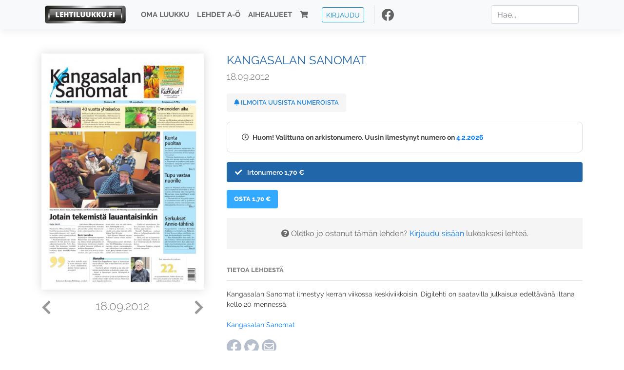

--- FILE ---
content_type: text/html; charset=UTF-8
request_url: https://www.lehtiluukku.fi/lehdet/kangasalan_sanomat/18.09.2012/21457.html
body_size: 22770
content:
<!DOCTYPE html>
<html lang="fi">
  <head>
    <meta charset="utf-8" />

    <script src="https://js.stripe.com/v3/"></script>

    <link rel="shortcut icon" href="/favicon.png" />
    <meta
      name="viewport"
      content="width=device-width, initial-scale=1, shrink-to-fit=no"
    />
    <meta name="theme-color" content="#fff" />
    <meta name="format-detection" content="telephone=no" />

    <meta name="description" content="Lue Kangasalan Sanomat netissä! Kangasalan Sanomat ilmestyy kerran viikossa keskiviikkoisin. Digilehti on saatavilla julkaisua edeltävänä iltana kello 20 mennessä.

Kangasalan Sanomat
Avainsanat: digilehti, näköislehti, irtonumero, tilaus, Kangasalan Sanomat" />

    <meta property="og:title" content="Kangasalan Sanomat 18.09.2012 - Lehtiluukku.fi" />
    <meta property="og:description" content="Lue Kangasalan Sanomat netissä! Kangasalan Sanomat ilmestyy kerran viikossa keskiviikkoisin. Digilehti on saatavilla julkaisua edeltävänä iltana kello 20 mennessä.

Kangasalan Sanomat
Avainsanat: digilehti, näköislehti, irtonumero, tilaus, Kangasalan Sanomat" />
        <meta property="og:image" content="https://covers.lehtiluukku.fi/some/cover/21457" />
         <meta property="og:url" content="https://www.lehtiluukku.fi/lehdet/kangasalan_sanomat/18.09.2012/21457.html?utm_source=lehtiluukku&utm_medium=share&utm_campaign=share" />
    
    <script>
      var ll_ts_layout =  null;
    </script>

    <link rel="stylesheet" href="/assets/fa/css/all.css" />
    <link href="/css/fonts.css" rel="stylesheet" type="text/css" />
    <link rel="stylesheet" href="/assets/bootstrap/css/bootstrap.min.css" />
    <script src="/assets/jquery/jquery-3.4.1.min.js"></script>

    <!-- <script src="https://cdnjs.cloudflare.com/ajax/libs/popper.js/1.14.7/umd/popper.min.js" integrity="sha384-UO2eT0CpHqdSJQ6hJty5KVphtPhzWj9WO1clHTMGa3JDZwrnQq4sF86dIHNDz0W1" crossorigin="anonymous"></script> -->
    <script
      src="https://cdnjs.cloudflare.com/ajax/libs/popper.js/1.16.1/umd/popper.min.js"
      integrity="sha512-ubuT8Z88WxezgSqf3RLuNi5lmjstiJcyezx34yIU2gAHonIi27Na7atqzUZCOoY4CExaoFumzOsFQ2Ch+I/HCw=="
      crossorigin="anonymous"
    ></script>

    <script src="/assets/bootstrap/js/bootstrap.min.js"></script>
    <script src="/js/jquery.bootstrap-autohidingnavbar.min.js"></script>
    <script src="/js/site.js?1010"></script>
    <script src="/js/jquery.unveil.js"></script>

    <link rel="stylesheet" href="/css/style.css?34" />

    <title>Kangasalan Sanomat 18.09.2012 - Lehtiluukku.fi</title>
    <link
      rel="stylesheet"
      href="/js/cookieconsent.css"
      media="print"
      onload="this.media='all'"
    />


<!-- Google tag (gtag.js) -->
<script async src="https://www.googletagmanager.com/gtag/js?id=G-7BEV4VF97D" type="text/plain" data-cookiecategory="analytics"></script>
<script>
  window.dataLayer = window.dataLayer || [];
  function gtag(){dataLayer.push(arguments);}
  gtag('js', new Date());

  gtag('config', 'G-7BEV4VF97D');
</script>



  </head>
  <body class="issue">
    <div class="site-wrapper">
           <div class="container-full navbar-container">

        <nav class="navbar fixed-top navbar-expand-md navbar-light bg-light">

          <div class='container'>

            <a class="navbar-brand" href="/"><img src='/img/logo_round.svg' alt='Lehtiluukku.fi' class='site-logo logo-compact'><img src='/img/top-logo-xl.png' alt='Lehtiluukku.fi' class='site-logo logo-full'></a>
            <button class="navbar-toggler" type="button" data-toggle="collapse" data-target="#navbarSupportedContent" aria-controls="navbarSupportedContent" aria-expanded="false" aria-label="Toggle navigation">
                <span class="navbar-toggler-icon"></span>
            </button>

            <div class="collapse navbar-collapse" id="navbarSupportedContent">
              <ul class="navbar-nav mr-auto">
                <li class="nav-item">
                  <a class="nav-link" href="/oma-luukku">Oma luukku</a>
                </li>
                <li class="nav-item">
                  <a class="nav-link" href="/lehdet">Lehdet A-Ö</a>
                </li>
                <li class="nav-item">
                  <a class="nav-link" href="/aihealueet">Aihealueet</a>
                </li>
                <li class="nav-item d-lg-none">
                  <a class="nav-link" href="/haku">Haku</a>
                </li>
                <li class="nav-item">
                  <a class="nav-link" href="/ostoskori"><span class='d-md-none'>Ostoskori &nbsp;</span><i class="fas fa-shopping-cart"></i><span class='cart-badge ll-badge' style='opacity: 0;'>0</span></a>
                </li>

                <li class="nav-item nav-item-button">
    <a href='/kirjaudu' class='btn btn-outline-primary btn-outline-ll btn-sm top-menu-login-button'>Kirjaudu</a>
</li>


                <li class='nav-item social'>
                  <a href='https://www.facebook.com/lehtiluukku.fi' target='_blank'><img src='/img/social_facebook_dark.svg'></a>
                </li>

              </ul>
              <form class="form-inline my-2 my-lg-0 d-none d-lg-block search-helper" data-title-id='200'>
                <input class="form-control mr-sm-2 search-input" type="search" placeholder="Hae..." aria-label="Haku">
                <div class="search-suggestions" style="display: none;">
                  <ul>
                  </ul>
                </div>
              </form>
            </div>

          </div>

        </nav>

    </div>

    <div class="navbar-spacer"></div>
       <div class='container single-issue'>      <div class="row">
        <div class="col-md-4">
          <div class='cover-area'>
            <a alt='Avaa lehti' href='/esikatselu/kangasalan_sanomat/18.09.2012/21457.html'>
              <div class='cover-container'>
                <img class='cover' src='https://covers.lehtiluukku.fi/ec/214/21457_big.jpg'>
                <div class='cover-shade'></div>
                <span style='opacity: 0;' class='btn btn-pri btn-ll uc cover-action-button'>Esikatselu</span>
              </div>
            </a>
            <div class='issue-number'>
              <a href='/lehdet/kangasalan_sanomat/21.09.2012/21581.html' class='issue-change issue-next'><i class="fas fa-chevron-left"></i></a>              <a href='/lehdet/kangasalan_sanomat/14.09.2012/21497.html' class='issue-change issue-prev'><i class="fas fa-chevron-right"></i></a>              <h1>18.09.2012</h1>
            </div>

          </div>
        </div>

        <div class='container section-divider d-md-none'></div>

        <div class="col-md-8 info-column">

          <h1 class='issue-title-name'>Kangasalan Sanomat</h1>
          <h2>18.09.2012</h2>

                    
                    <button class='btn btn-ll issue-action-button issue-main-action issue-notify-button ' data-title-id='200'>
            <span class='label-enable'><i class='fas fa-bell'></i> Ilmoita uusista numeroista</span>
            <span class='label-disable'><i class='fas fa-bell-slash'></i> Älä ilmoita uusista numeroista</span>
          </button>
          
          <div class='notice archived-issue-notice'><i class="icon far fa-clock"></i> Huom! Valittuna on arkistonumero. Uusin ilmestynyt numero on <a href='/lehdet/kangasalan_sanomat/4.2.2026/448633.html'>4.2.2026</a></div>

          <div class='purchase-options'>
            <ul class='purchase-products-options'><li  data-initial-choice="1" data-type='-1' data-type-arg='' data-button-label='Osta 1,70 €' ><div class='input'><i class='fas fa-check checked'></i><i class='far fa-circle unchecked'></i>&nbsp;</div>Irtonumero <span class='no-break'><span class='price'>1,70 &euro;</span></span></li></ul><div class='subscription-notice notice'><i class='icon info fas fa-info-circle'></i> Tilaus alkaa uusimmasta julkaistusta numerosta <a href='/lehdet/kangasalan_sanomat/4.2.2026/448633.html'>4.2.2026</a>.</div><button class='btn btn-ll issue-action-button subscribe-button' data-title-id='200' data-issue-id='21457'><span class='value'>Osta 1,70 €</span><span class='spinner-border spinner-border-sm' role='status'></span></button><div class='issue-subscriber-login faint-notice'><p><i class='fas fa-question-circle'></i> Oletko jo ostanut tämän lehden? <a href='/kirjaudu?r=%2Flehdet%2Fkangasalan_sanomat%2F18.09.2012%2F21457.html' class=''>Kirjaudu sisään</a> lukeaksesi lehteä.</p></div>
          </div>


          <div class='tabs-container tabbed tabs-active info-widget'>
            <ul class='tabs'>
                            <li data-id='1'>Tietoa lehdestä</li>
            </ul>
                        <div class='tab-content tab-visible' data-id='1'>
              Kangasalan Sanomat ilmestyy kerran viikossa keskiviikkoisin. Digilehti on saatavilla julkaisua edeltävänä iltana kello 20 mennessä.<br><br><a href="http://www.kangasalansanomat.fi/"target="_blank">Kangasalan Sanomat</a>
            </div>
          </div>

          <div class='share-buttons'>
            <a href='https://www.facebook.com/sharer/sharer.php?u=https%3A%2F%2Fwww.lehtiluukku.fi%2Flehdet%2Fkangasalan_sanomat%2F18.09.2012%2F21457.html%3Futm_source%3Dlehtiluukku%26utm_medium%3Dshare%26utm_campaign%3Dshare' target='_blank' onclick='return shareFB();'><img src='/img/social_facebook_dark.svg' style='width: 30px; height: 30px;'></a>
            <a href='https://www.twitter.com/share?url=https%3A%2F%2Fwww.lehtiluukku.fi%2Flehdet%2Fkangasalan_sanomat%2F18.09.2012%2F21457.html%3Futm_source%3Dlehtiluukku%26utm_medium%3Dshare%26utm_campaign%3Dshare' target='_blank'><img src='/img/social_twitter.svg' style='width: 30px; height: 30px;'></a>
            <a href='mailto:?subject=&body=Lue%20Kangasalan%20Sanomat%2018.09.2012%20Lehtiluukkussa%3A%0Ahttps%3A%2F%2Fwww.lehtiluukku.fi%2Flehdet%2Fkangasalan_sanomat%2F18.09.2012%2F21457.html'><img src='/img/social_mail.svg' style='width: 30px; height: 30px;'></a>
          </div>


          <div class='meta-data'>
            <h4>Julkaistu 17.9.2012</h4>
            <h4>Kustantaja: <a href="/kustantajat/kangasalan-sanomat-oy">Kangasalan Sanomat Oy</a></h4>
          </div>

        </div>
      </div>

<script>


function shareFB() {

    var url = 'https://www.facebook.com/sharer.php?display=popup&u=' + window.location.href;


url = 'https://www.facebook.com/sharer.php?display=popup&u=https%3A%2F%2Fwww.lehtiluukku.fi%2Flehdet%2Fkangasalan_sanomat%2F18.09.2012%2F21457.html%3Futm_source%3Dlehtiluukku%26utm_medium%3Dshare%26utm_campaign%3Dshare';


    var options = 'toolbar=0,status=0,resizable=1,width=626,height=436';
    window.open(url,'sharer',options);

    return false;

}

function llActivateSubscriptionCode(title, code, callback) {

  var body = $('<div></div>');

  var captcha = $('.ll-s-captcha').val();

  $.getJSON('/ajax?h=activate_code', {title: title, code: code, captcha: captcha})
  .done(function(data) {

    if (callback) callback();

    if (data.ok) {
      if (data.reload) {
        location.reload();
      } else if (data.redirect) {
        location = data.redirect;
      }

    } else {
      body.html(data.error);
      llModalAlert('Ilmoitus', body);
    }

    grecaptcha && grecaptcha.reset();
    $('.ll-captcha-defer').removeClass('ll-captcha-defer-show');
    $('.g-recaptcha').show();

  })
  .fail(function() {
    console.log('fail');
    llModalAlert('Kiitos!', body);
  })


}

$(function() {

  var notifyButton = $('button.issue-notify-button');
  var titleId = notifyButton.attr('data-title-id');
  var titleName = $('.issue-title-name').text().replace(/[\u00A0-\u9999<>\&]/gim, function(i) {
    return '&#'+i.charCodeAt(0)+';';
  });;
  notifyButton.on('click', function() {
    if (notifyButton.hasClass('enabled')) {
      $.getJSON('/ajax?h=set_notification', {'title_id': titleId, 'enable': 0})
      .done(function() {
        notifyButton.removeClass('enabled');        
      });
    } else {
      $.getJSON('/ajax?h=set_notification', {'title_id': titleId, 'enable': 1})
      .done(function(data) {
        if (data.ok) {
          notifyButton.addClass('enabled');
          llModalAlert('Kiitos!', 'Saat jatkossa sähköpostilla ilmoituksen lehden <b>' + titleName + '</b> uuden numeron ilmestymisestä.');
        } else {
          llNeedsLogin();
        }
      });
    }
  });

  var showLink =  $('a.show-subscription-options');
  showLink.on('click', function(e) {
    $('.subscription-options-wrapper').fadeIn();
    showLink.hide();
    return false;
  })


});


</script>
</div><div class='section-divider'></div><div class='container title-archive clearfix'><h1 class='mini-header'>Arkistonumerot</h1><div class='archive-section  expanded' ><ul class='archive-list clearfix'><li><a title='Avaa lehti' href='/lehdet/kangasalan_sanomat/4.2.2026/448633.html'><div class='cover-container'>  <img class='cover lazy' data-src='https://covers.lehtiluukku.fi/ec/448/448633.jpg'></div></a><div class='issue-number'>4.2.2026</div></li><li><a title='Avaa lehti' href='/lehdet/kangasalan_sanomat/28.1.2026/447792.html'><div class='cover-container'>  <img class='cover lazy' data-src='https://covers.lehtiluukku.fi/ec/447/447792.jpg'></div></a><div class='issue-number'>28.1.2026</div></li><li><a title='Avaa lehti' href='/lehdet/kangasalan_sanomat/21.1.2026/446884.html'><div class='cover-container'>  <img class='cover lazy' data-src='https://covers.lehtiluukku.fi/ec/446/446884.jpg'></div></a><div class='issue-number'>21.1.2026</div></li><li><a title='Avaa lehti' href='/lehdet/kangasalan_sanomat/14.1.2026/446024.html'><div class='cover-container'>  <img class='cover lazy' data-src='https://covers.lehtiluukku.fi/ec/446/446024.jpg'></div></a><div class='issue-number'>14.1.2026</div></li><li><a title='Avaa lehti' href='/lehdet/kangasalan_sanomat/7.1.2026/445159.html'><div class='cover-container'>  <img class='cover lazy' data-src='https://covers.lehtiluukku.fi/ec/445/445159.jpg'></div></a><div class='issue-number'>7.1.2026</div></li></ul></div><div class='archive-section-toggle  expanded' data-section-id='2025'>2025 <i class='fas fa-angle-right arr-right'></i><i class='fas fa-angle-down arr-down'></i></div><div class='archive-section collapsible expanded' data-section-id='2025'><ul class='archive-list clearfix'><li><a title='Avaa lehti' href='/lehdet/kangasalan_sanomat/31.12.2025/444669.html'><div class='cover-container'>  <img class='cover lazy' data-src='https://covers.lehtiluukku.fi/ec/444/444669.jpg'></div></a><div class='issue-number'>31.12.2025</div></li><li><a title='Avaa lehti' href='/lehdet/kangasalan_sanomat/23.12.2025/444032.html'><div class='cover-container'>  <img class='cover lazy' data-src='https://covers.lehtiluukku.fi/ec/444/444032.jpg'></div></a><div class='issue-number'>23.12.2025</div></li><li><a title='Avaa lehti' href='/lehdet/kangasalan_sanomat/17.12.2025/443305.html'><div class='cover-container'>  <img class='cover lazy' data-src='https://covers.lehtiluukku.fi/ec/443/443305.jpg'></div></a><div class='issue-number'>17.12.2025</div></li><li><a title='Avaa lehti' href='/lehdet/kangasalan_sanomat/10.12.2025/442035.html'><div class='cover-container'>  <img class='cover lazy' data-src='https://covers.lehtiluukku.fi/ec/442/442035.jpg'></div></a><div class='issue-number'>10.12.2025</div></li><li><a title='Avaa lehti' href='/lehdet/kangasalan_sanomat/3.12.2025/441194.html'><div class='cover-container'>  <img class='cover lazy' data-src='https://covers.lehtiluukku.fi/ec/441/441194.jpg'></div></a><div class='issue-number'>3.12.2025</div></li><li><a title='Avaa lehti' href='/lehdet/kangasalan_sanomat/26.11.2025/440353.html'><div class='cover-container'>  <img class='cover lazy' data-src='https://covers.lehtiluukku.fi/ec/440/440353.jpg'></div></a><div class='issue-number'>26.11.2025</div></li><li><a title='Avaa lehti' href='/lehdet/kangasalan_sanomat/19.11.2025/439465.html'><div class='cover-container'>  <img class='cover lazy' data-src='https://covers.lehtiluukku.fi/ec/439/439465.jpg'></div></a><div class='issue-number'>19.11.2025</div></li><li><a title='Avaa lehti' href='/lehdet/kangasalan_sanomat/12.11.2025/438621.html'><div class='cover-container'>  <img class='cover lazy' data-src='https://covers.lehtiluukku.fi/ec/438/438621.jpg'></div></a><div class='issue-number'>12.11.2025</div></li><li><a title='Avaa lehti' href='/lehdet/kangasalan_sanomat/5.11.2025/437811.html'><div class='cover-container'>  <img class='cover lazy' data-src='https://covers.lehtiluukku.fi/ec/437/437811.jpg'></div></a><div class='issue-number'>5.11.2025</div></li><li><a title='Avaa lehti' href='/lehdet/kangasalan_sanomat/29.10.2025/437076.html'><div class='cover-container'>  <img class='cover lazy' data-src='https://covers.lehtiluukku.fi/ec/437/437076.jpg'></div></a><div class='issue-number'>29.10.2025</div></li><li><a title='Avaa lehti' href='/lehdet/kangasalan_sanomat/22.10.2025/436266.html'><div class='cover-container'>  <img class='cover lazy' data-src='https://covers.lehtiluukku.fi/ec/436/436266.jpg'></div></a><div class='issue-number'>22.10.2025</div></li><li><a title='Avaa lehti' href='/lehdet/kangasalan_sanomat/15.10.2025/435458.html'><div class='cover-container'>  <img class='cover lazy' data-src='https://covers.lehtiluukku.fi/ec/435/435458.jpg'></div></a><div class='issue-number'>15.10.2025</div></li><li><a title='Avaa lehti' href='/lehdet/kangasalan_sanomat/8.10.2025/434604.html'><div class='cover-container'>  <img class='cover lazy' data-src='https://covers.lehtiluukku.fi/ec/434/434604.jpg'></div></a><div class='issue-number'>8.10.2025</div></li><li><a title='Avaa lehti' href='/lehdet/kangasalan_sanomat/1.10.2025/433742.html'><div class='cover-container'>  <img class='cover lazy' data-src='https://covers.lehtiluukku.fi/ec/433/433742.jpg'></div></a><div class='issue-number'>1.10.2025</div></li><li><a title='Avaa lehti' href='/lehdet/kangasalan_sanomat/24.9.2025/432929.html'><div class='cover-container'>  <img class='cover lazy' data-src='https://covers.lehtiluukku.fi/ec/432/432929.jpg'></div></a><div class='issue-number'>24.9.2025</div></li><li><a title='Avaa lehti' href='/lehdet/kangasalan_sanomat/17.9.2025/432108.html'><div class='cover-container'>  <img class='cover lazy' data-src='https://covers.lehtiluukku.fi/ec/432/432108.jpg'></div></a><div class='issue-number'>17.9.2025</div></li><li><a title='Avaa lehti' href='/lehdet/kangasalan_sanomat/10.9.2025/431152.html'><div class='cover-container'>  <img class='cover lazy' data-src='https://covers.lehtiluukku.fi/ec/431/431152.jpg'></div></a><div class='issue-number'>10.9.2025</div></li><li><a title='Avaa lehti' href='/lehdet/kangasalan_sanomat/3.9.2025/430218.html'><div class='cover-container'>  <img class='cover lazy' data-src='https://covers.lehtiluukku.fi/ec/430/430218.jpg'></div></a><div class='issue-number'>3.9.2025</div></li><li><a title='Avaa lehti' href='/lehdet/kangasalan_sanomat/27.8.2025/429421.html'><div class='cover-container'>  <img class='cover lazy' data-src='https://covers.lehtiluukku.fi/ec/429/429421.jpg'></div></a><div class='issue-number'>27.8.2025</div></li><li><a title='Avaa lehti' href='/lehdet/kangasalan_sanomat/20.8.2025/428616.html'><div class='cover-container'>  <img class='cover lazy' data-src='https://covers.lehtiluukku.fi/ec/428/428616.jpg'></div></a><div class='issue-number'>20.8.2025</div></li><li><a title='Avaa lehti' href='/lehdet/kangasalan_sanomat/13.8.2025/427781.html'><div class='cover-container'>  <img class='cover lazy' data-src='https://covers.lehtiluukku.fi/ec/427/427781.jpg'></div></a><div class='issue-number'>13.8.2025</div></li><li><a title='Avaa lehti' href='/lehdet/kangasalan_sanomat/6.8.2025/426994.html'><div class='cover-container'>  <img class='cover lazy' data-src='https://covers.lehtiluukku.fi/ec/426/426994.jpg'></div></a><div class='issue-number'>6.8.2025</div></li><li><a title='Avaa lehti' href='/lehdet/kangasalan_sanomat/30.7.2025/426249.html'><div class='cover-container'>  <img class='cover lazy' data-src='https://covers.lehtiluukku.fi/ec/426/426249.jpg'></div></a><div class='issue-number'>30.7.2025</div></li><li><a title='Avaa lehti' href='/lehdet/kangasalan_sanomat/23.7.2025/425525.html'><div class='cover-container'>  <img class='cover lazy' data-src='https://covers.lehtiluukku.fi/ec/425/425525.jpg'></div></a><div class='issue-number'>23.7.2025</div></li><li><a title='Avaa lehti' href='/lehdet/kangasalan_sanomat/16.7.2025/424818.html'><div class='cover-container'>  <img class='cover lazy' data-src='https://covers.lehtiluukku.fi/ec/424/424818.jpg'></div></a><div class='issue-number'>16.7.2025</div></li><li><a title='Avaa lehti' href='/lehdet/kangasalan_sanomat/9.7.2025/424061.html'><div class='cover-container'>  <img class='cover lazy' data-src='https://covers.lehtiluukku.fi/ec/424/424061.jpg'></div></a><div class='issue-number'>9.7.2025</div></li><li><a title='Avaa lehti' href='/lehdet/kangasalan_sanomat/2.7.2025/423297.html'><div class='cover-container'>  <img class='cover lazy' data-src='https://covers.lehtiluukku.fi/ec/423/423297.jpg'></div></a><div class='issue-number'>2.7.2025</div></li><li><a title='Avaa lehti' href='/lehdet/kangasalan_sanomat/25.6.2025/422533.html'><div class='cover-container'>  <img class='cover lazy' data-src='https://covers.lehtiluukku.fi/ec/422/422533.jpg'></div></a><div class='issue-number'>25.6.2025</div></li><li><a title='Avaa lehti' href='/lehdet/kangasalan_sanomat/18.6.2025/421887.html'><div class='cover-container'>  <img class='cover lazy' data-src='https://covers.lehtiluukku.fi/ec/421/421887.jpg'></div></a><div class='issue-number'>18.6.2025</div></li><li><a title='Avaa lehti' href='/lehdet/kangasalan_sanomat/11.6.2025/421033.html'><div class='cover-container'>  <img class='cover lazy' data-src='https://covers.lehtiluukku.fi/ec/421/421033.jpg'></div></a><div class='issue-number'>11.6.2025</div></li><li><a title='Avaa lehti' href='/lehdet/kangasalan_sanomat/4.6.2025/420105.html'><div class='cover-container'>  <img class='cover lazy' data-src='https://covers.lehtiluukku.fi/ec/420/420105.jpg'></div></a><div class='issue-number'>4.6.2025</div></li><li><a title='Avaa lehti' href='/lehdet/kangasalan_sanomat/28.5.2025/419399.html'><div class='cover-container'>  <img class='cover lazy' data-src='https://covers.lehtiluukku.fi/ec/419/419399.jpg'></div></a><div class='issue-number'>28.5.2025</div></li><li><a title='Avaa lehti' href='/lehdet/kangasalan_sanomat/21.5.2025/418559.html'><div class='cover-container'>  <img class='cover lazy' data-src='https://covers.lehtiluukku.fi/ec/418/418559.jpg'></div></a><div class='issue-number'>21.5.2025</div></li><li><a title='Avaa lehti' href='/lehdet/kangasalan_sanomat/14.5.2025/417728.html'><div class='cover-container'>  <img class='cover lazy' data-src='https://covers.lehtiluukku.fi/ec/417/417728.jpg'></div></a><div class='issue-number'>14.5.2025</div></li><li><a title='Avaa lehti' href='/lehdet/kangasalan_sanomat/7.5.2025/416942.html'><div class='cover-container'>  <img class='cover lazy' data-src='https://covers.lehtiluukku.fi/ec/416/416942.jpg'></div></a><div class='issue-number'>7.5.2025</div></li><li><a title='Avaa lehti' href='/lehdet/kangasalan_sanomat/30.4.2025/416380.html'><div class='cover-container'>  <img class='cover lazy' data-src='https://covers.lehtiluukku.fi/ec/416/416380.jpg'></div></a><div class='issue-number'>30.4.2025</div></li><li><a title='Avaa lehti' href='/lehdet/kangasalan_sanomat/23.4.2025/415625.html'><div class='cover-container'>  <img class='cover lazy' data-src='https://covers.lehtiluukku.fi/ec/415/415625.jpg'></div></a><div class='issue-number'>23.4.2025</div></li><li><a title='Avaa lehti' href='/lehdet/kangasalan_sanomat/16.4.2025/415103.html'><div class='cover-container'>  <img class='cover lazy' data-src='https://covers.lehtiluukku.fi/ec/415/415103.jpg'></div></a><div class='issue-number'>16.4.2025</div></li><li><a title='Avaa lehti' href='/lehdet/kangasalan_sanomat/9.4.2025/414335.html'><div class='cover-container'>  <img class='cover lazy' data-src='https://covers.lehtiluukku.fi/ec/414/414335.jpg'></div></a><div class='issue-number'>9.4.2025</div></li><li><a title='Avaa lehti' href='/lehdet/kangasalan_sanomat/2.4.2025/413544.html'><div class='cover-container'>  <img class='cover lazy' data-src='https://covers.lehtiluukku.fi/ec/413/413544.jpg'></div></a><div class='issue-number'>2.4.2025</div></li><li><a title='Avaa lehti' href='/lehdet/kangasalan_sanomat/26.3.2025/412788.html'><div class='cover-container'>  <img class='cover lazy' data-src='https://covers.lehtiluukku.fi/ec/412/412788.jpg'></div></a><div class='issue-number'>26.3.2025</div></li><li><a title='Avaa lehti' href='/lehdet/kangasalan_sanomat/19.3.2025/412015.html'><div class='cover-container'>  <img class='cover lazy' data-src='https://covers.lehtiluukku.fi/ec/412/412015.jpg'></div></a><div class='issue-number'>19.3.2025</div></li><li><a title='Avaa lehti' href='/lehdet/kangasalan_sanomat/12.3.2025/411293.html'><div class='cover-container'>  <img class='cover lazy' data-src='https://covers.lehtiluukku.fi/ec/411/411293.jpg'></div></a><div class='issue-number'>12.3.2025</div></li><li><a title='Avaa lehti' href='/lehdet/kangasalan_sanomat/5.3.2025/410557.html'><div class='cover-container'>  <img class='cover lazy' data-src='https://covers.lehtiluukku.fi/ec/410/410557.jpg'></div></a><div class='issue-number'>5.3.2025</div></li><li><a title='Avaa lehti' href='/lehdet/kangasalan_sanomat/26.2.2025/409835.html'><div class='cover-container'>  <img class='cover lazy' data-src='https://covers.lehtiluukku.fi/ec/409/409835.jpg'></div></a><div class='issue-number'>26.2.2025</div></li><li><a title='Avaa lehti' href='/lehdet/kangasalan_sanomat/19.2.2025/409103.html'><div class='cover-container'>  <img class='cover lazy' data-src='https://covers.lehtiluukku.fi/ec/409/409103.jpg'></div></a><div class='issue-number'>19.2.2025</div></li><li><a title='Avaa lehti' href='/lehdet/kangasalan_sanomat/12.2.2025/405500.html'><div class='cover-container'>  <img class='cover lazy' data-src='https://covers.lehtiluukku.fi/ec/405/405500.jpg'></div></a><div class='issue-number'>12.2.2025</div></li><li><a title='Avaa lehti' href='/lehdet/kangasalan_sanomat/5.2.2025/404768.html'><div class='cover-container'>  <img class='cover lazy' data-src='https://covers.lehtiluukku.fi/ec/404/404768.jpg'></div></a><div class='issue-number'>5.2.2025</div></li><li><a title='Avaa lehti' href='/lehdet/kangasalan_sanomat/29.1.2025/404064.html'><div class='cover-container'>  <img class='cover lazy' data-src='https://covers.lehtiluukku.fi/ec/404/404064.jpg'></div></a><div class='issue-number'>29.1.2025</div></li><li><a title='Avaa lehti' href='/lehdet/kangasalan_sanomat/22.1.2025/403258.html'><div class='cover-container'>  <img class='cover lazy' data-src='https://covers.lehtiluukku.fi/ec/403/403258.jpg'></div></a><div class='issue-number'>22.1.2025</div></li><li><a title='Avaa lehti' href='/lehdet/kangasalan_sanomat/15.1.2025/402515.html'><div class='cover-container'>  <img class='cover lazy' data-src='https://covers.lehtiluukku.fi/ec/402/402515.jpg'></div></a><div class='issue-number'>15.1.2025</div></li><li><a title='Avaa lehti' href='/lehdet/kangasalan_sanomat/8.1.2025/401676.html'><div class='cover-container'>  <img class='cover lazy' data-src='https://covers.lehtiluukku.fi/ec/401/401676.jpg'></div></a><div class='issue-number'>8.1.2025</div></li></ul></div><div class='archive-section-toggle  expanded' data-section-id='2024'>2024 <i class='fas fa-angle-right arr-right'></i><i class='fas fa-angle-down arr-down'></i></div><div class='archive-section collapsible expanded' data-section-id='2024'><ul class='archive-list clearfix'><li><a title='Avaa lehti' href='/lehdet/kangasalan_sanomat/31.12.2024/401098.html'><div class='cover-container'>  <img class='cover lazy' data-src='https://covers.lehtiluukku.fi/ec/401/401098.jpg'></div></a><div class='issue-number'>31.12.2024</div></li><li><a title='Avaa lehti' href='/lehdet/kangasalan_sanomat/18.12.2024/400047.html'><div class='cover-container'>  <img class='cover lazy' data-src='https://covers.lehtiluukku.fi/ec/400/400047.jpg'></div></a><div class='issue-number'>18.12.2024</div></li><li><a title='Avaa lehti' href='/lehdet/kangasalan_sanomat/11.12.2024/399298.html'><div class='cover-container'>  <img class='cover lazy' data-src='https://covers.lehtiluukku.fi/ec/399/399298.jpg'></div></a><div class='issue-number'>11.12.2024</div></li><li><a title='Avaa lehti' href='/lehdet/kangasalan_sanomat/4.12.2024/398591.html'><div class='cover-container'>  <img class='cover lazy' data-src='https://covers.lehtiluukku.fi/ec/398/398591.jpg'></div></a><div class='issue-number'>4.12.2024</div></li><li><a title='Avaa lehti' href='/lehdet/kangasalan_sanomat/27.11.2024/397848.html'><div class='cover-container'>  <img class='cover lazy' data-src='https://covers.lehtiluukku.fi/ec/397/397848.jpg'></div></a><div class='issue-number'>27.11.2024</div></li><li><a title='Avaa lehti' href='/lehdet/kangasalan_sanomat/20.11.2024/397040.html'><div class='cover-container'>  <img class='cover lazy' data-src='https://covers.lehtiluukku.fi/ec/397/397040.jpg'></div></a><div class='issue-number'>20.11.2024</div></li><li><a title='Avaa lehti' href='/lehdet/kangasalan_sanomat/13.11.2024/396287.html'><div class='cover-container'>  <img class='cover lazy' data-src='https://covers.lehtiluukku.fi/ec/396/396287.jpg'></div></a><div class='issue-number'>13.11.2024</div></li><li><a title='Avaa lehti' href='/lehdet/kangasalan_sanomat/6.11.2024/395531.html'><div class='cover-container'>  <img class='cover lazy' data-src='https://covers.lehtiluukku.fi/ec/395/395531.jpg'></div></a><div class='issue-number'>6.11.2024</div></li><li><a title='Avaa lehti' href='/lehdet/kangasalan_sanomat/30.10.2024/394812.html'><div class='cover-container'>  <img class='cover lazy' data-src='https://covers.lehtiluukku.fi/ec/394/394812.jpg'></div></a><div class='issue-number'>30.10.2024</div></li><li><a title='Avaa lehti' href='/lehdet/kangasalan_sanomat/23.10.2024/394081.html'><div class='cover-container'>  <img class='cover lazy' data-src='https://covers.lehtiluukku.fi/ec/394/394081.jpg'></div></a><div class='issue-number'>23.10.2024</div></li><li><a title='Avaa lehti' href='/lehdet/kangasalan_sanomat/16.10.2024/393328.html'><div class='cover-container'>  <img class='cover lazy' data-src='https://covers.lehtiluukku.fi/ec/393/393328.jpg'></div></a><div class='issue-number'>16.10.2024</div></li><li><a title='Avaa lehti' href='/lehdet/kangasalan_sanomat/9.10.2024/392596.html'><div class='cover-container'>  <img class='cover lazy' data-src='https://covers.lehtiluukku.fi/ec/392/392596.jpg'></div></a><div class='issue-number'>9.10.2024</div></li><li><a title='Avaa lehti' href='/lehdet/kangasalan_sanomat/2.10.2024/391813.html'><div class='cover-container'>  <img class='cover lazy' data-src='https://covers.lehtiluukku.fi/ec/391/391813.jpg'></div></a><div class='issue-number'>2.10.2024</div></li><li><a title='Avaa lehti' href='/lehdet/kangasalan_sanomat/25.9.2024/391049.html'><div class='cover-container'>  <img class='cover lazy' data-src='https://covers.lehtiluukku.fi/ec/391/391049.jpg'></div></a><div class='issue-number'>25.9.2024</div></li><li><a title='Avaa lehti' href='/lehdet/kangasalan_sanomat/18.9.2024/390287.html'><div class='cover-container'>  <img class='cover lazy' data-src='https://covers.lehtiluukku.fi/ec/390/390287.jpg'></div></a><div class='issue-number'>18.9.2024</div></li><li><a title='Avaa lehti' href='/lehdet/kangasalan_sanomat/11.9.2024/389553.html'><div class='cover-container'>  <img class='cover lazy' data-src='https://covers.lehtiluukku.fi/ec/389/389553.jpg'></div></a><div class='issue-number'>11.9.2024</div></li><li><a title='Avaa lehti' href='/lehdet/kangasalan_sanomat/4.9.2024/388797.html'><div class='cover-container'>  <img class='cover lazy' data-src='https://covers.lehtiluukku.fi/ec/388/388797.jpg'></div></a><div class='issue-number'>4.9.2024</div></li><li><a title='Avaa lehti' href='/lehdet/kangasalan_sanomat/28.8.2024/388058.html'><div class='cover-container'>  <img class='cover lazy' data-src='https://covers.lehtiluukku.fi/ec/388/388058.jpg'></div></a><div class='issue-number'>28.8.2024</div></li><li><a title='Avaa lehti' href='/lehdet/kangasalan_sanomat/21.8.2024/387321.html'><div class='cover-container'>  <img class='cover lazy' data-src='https://covers.lehtiluukku.fi/ec/387/387321.jpg'></div></a><div class='issue-number'>21.8.2024</div></li><li><a title='Avaa lehti' href='/lehdet/kangasalan_sanomat/14.8.2024/386584.html'><div class='cover-container'>  <img class='cover lazy' data-src='https://covers.lehtiluukku.fi/ec/386/386584.jpg'></div></a><div class='issue-number'>14.8.2024</div></li><li><a title='Avaa lehti' href='/lehdet/kangasalan_sanomat/7.8.2024/385860.html'><div class='cover-container'>  <img class='cover lazy' data-src='https://covers.lehtiluukku.fi/ec/385/385860.jpg'></div></a><div class='issue-number'>7.8.2024</div></li><li><a title='Avaa lehti' href='/lehdet/kangasalan_sanomat/31.7.2024/385167.html'><div class='cover-container'>  <img class='cover lazy' data-src='https://covers.lehtiluukku.fi/ec/385/385167.jpg'></div></a><div class='issue-number'>31.7.2024</div></li><li><a title='Avaa lehti' href='/lehdet/kangasalan_sanomat/24.7.2024/384511.html'><div class='cover-container'>  <img class='cover lazy' data-src='https://covers.lehtiluukku.fi/ec/384/384511.jpg'></div></a><div class='issue-number'>24.7.2024</div></li><li><a title='Avaa lehti' href='/lehdet/kangasalan_sanomat/17.7.2024/383845.html'><div class='cover-container'>  <img class='cover lazy' data-src='https://covers.lehtiluukku.fi/ec/383/383845.jpg'></div></a><div class='issue-number'>17.7.2024</div></li><li><a title='Avaa lehti' href='/lehdet/kangasalan_sanomat/10.7.2024/383177.html'><div class='cover-container'>  <img class='cover lazy' data-src='https://covers.lehtiluukku.fi/ec/383/383177.jpg'></div></a><div class='issue-number'>10.7.2024</div></li><li><a title='Avaa lehti' href='/lehdet/kangasalan_sanomat/3.7.2024/382477.html'><div class='cover-container'>  <img class='cover lazy' data-src='https://covers.lehtiluukku.fi/ec/382/382477.jpg'></div></a><div class='issue-number'>3.7.2024</div></li><li><a title='Avaa lehti' href='/lehdet/kangasalan_sanomat/26.6.2024/381783.html'><div class='cover-container'>  <img class='cover lazy' data-src='https://covers.lehtiluukku.fi/ec/381/381783.jpg'></div></a><div class='issue-number'>26.6.2024</div></li><li><a title='Avaa lehti' href='/lehdet/kangasalan_sanomat/19.6.2024/381159.html'><div class='cover-container'>  <img class='cover lazy' data-src='https://covers.lehtiluukku.fi/ec/381/381159.jpg'></div></a><div class='issue-number'>19.6.2024</div></li><li><a title='Avaa lehti' href='/lehdet/kangasalan_sanomat/12.6.2024/380418.html'><div class='cover-container'>  <img class='cover lazy' data-src='https://covers.lehtiluukku.fi/ec/380/380418.jpg'></div></a><div class='issue-number'>12.6.2024</div></li><li><a title='Avaa lehti' href='/lehdet/kangasalan_sanomat/5.6.2024/379673.html'><div class='cover-container'>  <img class='cover lazy' data-src='https://covers.lehtiluukku.fi/ec/379/379673.jpg'></div></a><div class='issue-number'>5.6.2024</div></li><li><a title='Avaa lehti' href='/lehdet/kangasalan_sanomat/29.5.2024/378902.html'><div class='cover-container'>  <img class='cover lazy' data-src='https://covers.lehtiluukku.fi/ec/378/378902.jpg'></div></a><div class='issue-number'>29.5.2024</div></li><li><a title='Avaa lehti' href='/lehdet/kangasalan_sanomat/22.5.2024/378100.html'><div class='cover-container'>  <img class='cover lazy' data-src='https://covers.lehtiluukku.fi/ec/378/378100.jpg'></div></a><div class='issue-number'>22.5.2024</div></li><li><a title='Avaa lehti' href='/lehdet/kangasalan_sanomat/15.5.2024/377319.html'><div class='cover-container'>  <img class='cover lazy' data-src='https://covers.lehtiluukku.fi/ec/377/377319.jpg'></div></a><div class='issue-number'>15.5.2024</div></li><li><a title='Avaa lehti' href='/lehdet/kangasalan_sanomat/8.5.2024/376657.html'><div class='cover-container'>  <img class='cover lazy' data-src='https://covers.lehtiluukku.fi/ec/376/376657.jpg'></div></a><div class='issue-number'>8.5.2024</div></li><li><a title='Avaa lehti' href='/lehdet/kangasalan_sanomat/2.5.2024/376018.html'><div class='cover-container'>  <img class='cover lazy' data-src='https://covers.lehtiluukku.fi/ec/376/376018.jpg'></div></a><div class='issue-number'>2.5.2024</div></li><li><a title='Avaa lehti' href='/lehdet/kangasalan_sanomat/24.4.2024/375254.html'><div class='cover-container'>  <img class='cover lazy' data-src='https://covers.lehtiluukku.fi/ec/375/375254.jpg'></div></a><div class='issue-number'>24.4.2024</div></li><li><a title='Avaa lehti' href='/lehdet/kangasalan_sanomat/17.4.2024/374366.html'><div class='cover-container'>  <img class='cover lazy' data-src='https://covers.lehtiluukku.fi/ec/374/374366.jpg'></div></a><div class='issue-number'>17.4.2024</div></li><li><a title='Avaa lehti' href='/lehdet/kangasalan_sanomat/10.4.2024/373731.html'><div class='cover-container'>  <img class='cover lazy' data-src='https://covers.lehtiluukku.fi/ec/373/373731.jpg'></div></a><div class='issue-number'>10.4.2024</div></li><li><a title='Avaa lehti' href='/lehdet/kangasalan_sanomat/3.4.2024/373109.html'><div class='cover-container'>  <img class='cover lazy' data-src='https://covers.lehtiluukku.fi/ec/373/373109.jpg'></div></a><div class='issue-number'>3.4.2024</div></li><li><a title='Avaa lehti' href='/lehdet/kangasalan_sanomat/27.3.2024/372592.html'><div class='cover-container'>  <img class='cover lazy' data-src='https://covers.lehtiluukku.fi/ec/372/372592.jpg'></div></a><div class='issue-number'>27.3.2024</div></li><li><a title='Avaa lehti' href='/lehdet/kangasalan_sanomat/20.3.2024/371976.html'><div class='cover-container'>  <img class='cover lazy' data-src='https://covers.lehtiluukku.fi/ec/371/371976.jpg'></div></a><div class='issue-number'>20.3.2024</div></li><li><a title='Avaa lehti' href='/lehdet/kangasalan_sanomat/13.3.2024/371361.html'><div class='cover-container'>  <img class='cover lazy' data-src='https://covers.lehtiluukku.fi/ec/371/371361.jpg'></div></a><div class='issue-number'>13.3.2024</div></li><li><a title='Avaa lehti' href='/lehdet/kangasalan_sanomat/6.3.2024/370734.html'><div class='cover-container'>  <img class='cover lazy' data-src='https://covers.lehtiluukku.fi/ec/370/370734.jpg'></div></a><div class='issue-number'>6.3.2024</div></li><li><a title='Avaa lehti' href='/lehdet/kangasalan_sanomat/28.2.2024/370123.html'><div class='cover-container'>  <img class='cover lazy' data-src='https://covers.lehtiluukku.fi/ec/370/370123.jpg'></div></a><div class='issue-number'>28.2.2024</div></li><li><a title='Avaa lehti' href='/lehdet/kangasalan_sanomat/21.2.2024/369505.html'><div class='cover-container'>  <img class='cover lazy' data-src='https://covers.lehtiluukku.fi/ec/369/369505.jpg'></div></a><div class='issue-number'>21.2.2024</div></li><li><a title='Avaa lehti' href='/lehdet/kangasalan_sanomat/14.2.2024/368884.html'><div class='cover-container'>  <img class='cover lazy' data-src='https://covers.lehtiluukku.fi/ec/368/368884.jpg'></div></a><div class='issue-number'>14.2.2024</div></li><li><a title='Avaa lehti' href='/lehdet/kangasalan_sanomat/7.2.2024/368244.html'><div class='cover-container'>  <img class='cover lazy' data-src='https://covers.lehtiluukku.fi/ec/368/368244.jpg'></div></a><div class='issue-number'>7.2.2024</div></li><li><a title='Avaa lehti' href='/lehdet/kangasalan_sanomat/31.1.2024/367628.html'><div class='cover-container'>  <img class='cover lazy' data-src='https://covers.lehtiluukku.fi/ec/367/367628.jpg'></div></a><div class='issue-number'>31.1.2024</div></li><li><a title='Avaa lehti' href='/lehdet/kangasalan_sanomat/24.1.2024/367013.html'><div class='cover-container'>  <img class='cover lazy' data-src='https://covers.lehtiluukku.fi/ec/367/367013.jpg'></div></a><div class='issue-number'>24.1.2024</div></li><li><a title='Avaa lehti' href='/lehdet/kangasalan_sanomat/17.1.2024/366408.html'><div class='cover-container'>  <img class='cover lazy' data-src='https://covers.lehtiluukku.fi/ec/366/366408.jpg'></div></a><div class='issue-number'>17.1.2024</div></li><li><a title='Avaa lehti' href='/lehdet/kangasalan_sanomat/10.1.2024/365691.html'><div class='cover-container'>  <img class='cover lazy' data-src='https://covers.lehtiluukku.fi/ec/365/365691.jpg'></div></a><div class='issue-number'>10.1.2024</div></li><li><a title='Avaa lehti' href='/lehdet/kangasalan_sanomat/3.1.2024/365111.html'><div class='cover-container'>  <img class='cover lazy' data-src='https://covers.lehtiluukku.fi/ec/365/365111.jpg'></div></a><div class='issue-number'>3.1.2024</div></li></ul></div><div class='archive-section-toggle  expanded' data-section-id='2023'>2023 <i class='fas fa-angle-right arr-right'></i><i class='fas fa-angle-down arr-down'></i></div><div class='archive-section collapsible expanded' data-section-id='2023'><ul class='archive-list clearfix'><li><a title='Avaa lehti' href='/lehdet/kangasalan_sanomat/20.12.2023/364185.html'><div class='cover-container'>  <img class='cover lazy' data-src='https://covers.lehtiluukku.fi/ec/364/364185.jpg'></div></a><div class='issue-number'>20.12.2023</div></li><li><a title='Avaa lehti' href='/lehdet/kangasalan_sanomat/13.12.2023/363525.html'><div class='cover-container'>  <img class='cover lazy' data-src='https://covers.lehtiluukku.fi/ec/363/363525.jpg'></div></a><div class='issue-number'>13.12.2023</div></li><li><a title='Avaa lehti' href='/lehdet/kangasalan_sanomat/7.12.2023/362940.html'><div class='cover-container'>  <img class='cover lazy' data-src='https://covers.lehtiluukku.fi/ec/362/362940.jpg'></div></a><div class='issue-number'>7.12.2023</div></li><li><a title='Avaa lehti' href='/lehdet/kangasalan_sanomat/29.11.2023/362246.html'><div class='cover-container'>  <img class='cover lazy' data-src='https://covers.lehtiluukku.fi/ec/362/362246.jpg'></div></a><div class='issue-number'>29.11.2023</div></li><li><a title='Avaa lehti' href='/lehdet/kangasalan_sanomat/22.11.2023/361603.html'><div class='cover-container'>  <img class='cover lazy' data-src='https://covers.lehtiluukku.fi/ec/361/361603.jpg'></div></a><div class='issue-number'>22.11.2023</div></li><li><a title='Avaa lehti' href='/lehdet/kangasalan_sanomat/15.11.2023/360911.html'><div class='cover-container'>  <img class='cover lazy' data-src='https://covers.lehtiluukku.fi/ec/360/360911.jpg'></div></a><div class='issue-number'>15.11.2023</div></li><li><a title='Avaa lehti' href='/lehdet/kangasalan_sanomat/8.11.2023/360241.html'><div class='cover-container'>  <img class='cover lazy' data-src='https://covers.lehtiluukku.fi/ec/360/360241.jpg'></div></a><div class='issue-number'>8.11.2023</div></li><li><a title='Avaa lehti' href='/lehdet/kangasalan_sanomat/1.11.2023/359599.html'><div class='cover-container'>  <img class='cover lazy' data-src='https://covers.lehtiluukku.fi/ec/359/359599.jpg'></div></a><div class='issue-number'>1.11.2023</div></li><li><a title='Avaa lehti' href='/lehdet/kangasalan_sanomat/25.10.2023/358934.html'><div class='cover-container'>  <img class='cover lazy' data-src='https://covers.lehtiluukku.fi/ec/358/358934.jpg'></div></a><div class='issue-number'>25.10.2023</div></li><li><a title='Avaa lehti' href='/lehdet/kangasalan_sanomat/18.10.2023/358276.html'><div class='cover-container'>  <img class='cover lazy' data-src='https://covers.lehtiluukku.fi/ec/358/358276.jpg'></div></a><div class='issue-number'>18.10.2023</div></li><li><a title='Avaa lehti' href='/lehdet/kangasalan_sanomat/11.10.2023/357655.html'><div class='cover-container'>  <img class='cover lazy' data-src='https://covers.lehtiluukku.fi/ec/357/357655.jpg'></div></a><div class='issue-number'>11.10.2023</div></li><li><a title='Avaa lehti' href='/lehdet/kangasalan_sanomat/4.10.2023/356988.html'><div class='cover-container'>  <img class='cover lazy' data-src='https://covers.lehtiluukku.fi/ec/356/356988.jpg'></div></a><div class='issue-number'>4.10.2023</div></li><li><a title='Avaa lehti' href='/lehdet/kangasalan_sanomat/27.9.2023/355650.html'><div class='cover-container'>  <img class='cover lazy' data-src='https://covers.lehtiluukku.fi/ec/355/355650.jpg'></div></a><div class='issue-number'>27.9.2023</div></li><li><a title='Avaa lehti' href='/lehdet/kangasalan_sanomat/20.9.2023/354901.html'><div class='cover-container'>  <img class='cover lazy' data-src='https://covers.lehtiluukku.fi/ec/354/354901.jpg'></div></a><div class='issue-number'>20.9.2023</div></li><li><a title='Avaa lehti' href='/lehdet/kangasalan_sanomat/13.9.2023/354267.html'><div class='cover-container'>  <img class='cover lazy' data-src='https://covers.lehtiluukku.fi/ec/354/354267.jpg'></div></a><div class='issue-number'>13.9.2023</div></li><li><a title='Avaa lehti' href='/lehdet/kangasalan_sanomat/6.9.2023/353616.html'><div class='cover-container'>  <img class='cover lazy' data-src='https://covers.lehtiluukku.fi/ec/353/353616.jpg'></div></a><div class='issue-number'>6.9.2023</div></li><li><a title='Avaa lehti' href='/lehdet/kangasalan_sanomat/30.8.2023/352916.html'><div class='cover-container'>  <img class='cover lazy' data-src='https://covers.lehtiluukku.fi/ec/352/352916.jpg'></div></a><div class='issue-number'>30.8.2023</div></li><li><a title='Avaa lehti' href='/lehdet/kangasalan_sanomat/23.8.2023/352284.html'><div class='cover-container'>  <img class='cover lazy' data-src='https://covers.lehtiluukku.fi/ec/352/352284.jpg'></div></a><div class='issue-number'>23.8.2023</div></li><li><a title='Avaa lehti' href='/lehdet/kangasalan_sanomat/16.8.2023/351531.html'><div class='cover-container'>  <img class='cover lazy' data-src='https://covers.lehtiluukku.fi/ec/351/351531.jpg'></div></a><div class='issue-number'>16.8.2023</div></li><li><a title='Avaa lehti' href='/lehdet/kangasalan_sanomat/9.8.2023/350900.html'><div class='cover-container'>  <img class='cover lazy' data-src='https://covers.lehtiluukku.fi/ec/350/350900.jpg'></div></a><div class='issue-number'>9.8.2023</div></li><li><a title='Avaa lehti' href='/lehdet/kangasalan_sanomat/2.8.2023/350279.html'><div class='cover-container'>  <img class='cover lazy' data-src='https://covers.lehtiluukku.fi/ec/350/350279.jpg'></div></a><div class='issue-number'>2.8.2023</div></li><li><a title='Avaa lehti' href='/lehdet/kangasalan_sanomat/26.7.2023/349707.html'><div class='cover-container'>  <img class='cover lazy' data-src='https://covers.lehtiluukku.fi/ec/349/349707.jpg'></div></a><div class='issue-number'>26.7.2023</div></li><li><a title='Avaa lehti' href='/lehdet/kangasalan_sanomat/19.7.2023/349145.html'><div class='cover-container'>  <img class='cover lazy' data-src='https://covers.lehtiluukku.fi/ec/349/349145.jpg'></div></a><div class='issue-number'>19.7.2023</div></li><li><a title='Avaa lehti' href='/lehdet/kangasalan_sanomat/12.7.2023/348572.html'><div class='cover-container'>  <img class='cover lazy' data-src='https://covers.lehtiluukku.fi/ec/348/348572.jpg'></div></a><div class='issue-number'>12.7.2023</div></li><li><a title='Avaa lehti' href='/lehdet/kangasalan_sanomat/5.7.2023/347982.html'><div class='cover-container'>  <img class='cover lazy' data-src='https://covers.lehtiluukku.fi/ec/347/347982.jpg'></div></a><div class='issue-number'>5.7.2023</div></li><li><a title='Avaa lehti' href='/lehdet/kangasalan_sanomat/28.6.2023/347408.html'><div class='cover-container'>  <img class='cover lazy' data-src='https://covers.lehtiluukku.fi/ec/347/347408.jpg'></div></a><div class='issue-number'>28.6.2023</div></li><li><a title='Avaa lehti' href='/lehdet/kangasalan_sanomat/21.6.2023/346869.html'><div class='cover-container'>  <img class='cover lazy' data-src='https://covers.lehtiluukku.fi/ec/346/346869.jpg'></div></a><div class='issue-number'>21.6.2023</div></li><li><a title='Avaa lehti' href='/lehdet/kangasalan_sanomat/14.6.2023/346234.html'><div class='cover-container'>  <img class='cover lazy' data-src='https://covers.lehtiluukku.fi/ec/346/346234.jpg'></div></a><div class='issue-number'>14.6.2023</div></li><li><a title='Avaa lehti' href='/lehdet/kangasalan_sanomat/7.6.2023/345563.html'><div class='cover-container'>  <img class='cover lazy' data-src='https://covers.lehtiluukku.fi/ec/345/345563.jpg'></div></a><div class='issue-number'>7.6.2023</div></li><li><a title='Avaa lehti' href='/lehdet/kangasalan_sanomat/31.5.2023/344899.html'><div class='cover-container'>  <img class='cover lazy' data-src='https://covers.lehtiluukku.fi/ec/344/344899.jpg'></div></a><div class='issue-number'>31.5.2023</div></li><li><a title='Avaa lehti' href='/lehdet/kangasalan_sanomat/24.5.2023/344271.html'><div class='cover-container'>  <img class='cover lazy' data-src='https://covers.lehtiluukku.fi/ec/344/344271.jpg'></div></a><div class='issue-number'>24.5.2023</div></li><li><a title='Avaa lehti' href='/lehdet/kangasalan_sanomat/17.5.2023/343706.html'><div class='cover-container'>  <img class='cover lazy' data-src='https://covers.lehtiluukku.fi/ec/343/343706.jpg'></div></a><div class='issue-number'>17.5.2023</div></li><li><a title='Avaa lehti' href='/lehdet/kangasalan_sanomat/10.5.2023/343041.html'><div class='cover-container'>  <img class='cover lazy' data-src='https://covers.lehtiluukku.fi/ec/343/343041.jpg'></div></a><div class='issue-number'>10.5.2023</div></li><li><a title='Avaa lehti' href='/lehdet/kangasalan_sanomat/3.5.2023/342379.html'><div class='cover-container'>  <img class='cover lazy' data-src='https://covers.lehtiluukku.fi/ec/342/342379.jpg'></div></a><div class='issue-number'>3.5.2023</div></li><li><a title='Avaa lehti' href='/lehdet/kangasalan_sanomat/26.4.2023/341816.html'><div class='cover-container'>  <img class='cover lazy' data-src='https://covers.lehtiluukku.fi/ec/341/341816.jpg'></div></a><div class='issue-number'>26.4.2023</div></li><li><a title='Avaa lehti' href='/lehdet/kangasalan_sanomat/19.4.2023/341155.html'><div class='cover-container'>  <img class='cover lazy' data-src='https://covers.lehtiluukku.fi/ec/341/341155.jpg'></div></a><div class='issue-number'>19.4.2023</div></li><li><a title='Avaa lehti' href='/lehdet/kangasalan_sanomat/12.4.2023/340498.html'><div class='cover-container'>  <img class='cover lazy' data-src='https://covers.lehtiluukku.fi/ec/340/340498.jpg'></div></a><div class='issue-number'>12.4.2023</div></li><li><a title='Avaa lehti' href='/lehdet/kangasalan_sanomat/5.4.2023/339980.html'><div class='cover-container'>  <img class='cover lazy' data-src='https://covers.lehtiluukku.fi/ec/339/339980.jpg'></div></a><div class='issue-number'>5.4.2023</div></li><li><a title='Avaa lehti' href='/lehdet/kangasalan_sanomat/29.3.2023/339364.html'><div class='cover-container'>  <img class='cover lazy' data-src='https://covers.lehtiluukku.fi/ec/339/339364.jpg'></div></a><div class='issue-number'>29.3.2023</div></li><li><a title='Avaa lehti' href='/lehdet/kangasalan_sanomat/22.3.2023/338326.html'><div class='cover-container'>  <img class='cover lazy' data-src='https://covers.lehtiluukku.fi/ec/338/338326.jpg'></div></a><div class='issue-number'>22.3.2023</div></li><li><a title='Avaa lehti' href='/lehdet/kangasalan_sanomat/15.3.2023/337589.html'><div class='cover-container'>  <img class='cover lazy' data-src='https://covers.lehtiluukku.fi/ec/337/337589.jpg'></div></a><div class='issue-number'>15.3.2023</div></li><li><a title='Avaa lehti' href='/lehdet/kangasalan_sanomat/8.3.2023/336939.html'><div class='cover-container'>  <img class='cover lazy' data-src='https://covers.lehtiluukku.fi/ec/336/336939.jpg'></div></a><div class='issue-number'>8.3.2023</div></li><li><a title='Avaa lehti' href='/lehdet/kangasalan_sanomat/1.3.2023/336314.html'><div class='cover-container'>  <img class='cover lazy' data-src='https://covers.lehtiluukku.fi/ec/336/336314.jpg'></div></a><div class='issue-number'>1.3.2023</div></li><li><a title='Avaa lehti' href='/lehdet/kangasalan_sanomat/22.2.2023/335702.html'><div class='cover-container'>  <img class='cover lazy' data-src='https://covers.lehtiluukku.fi/ec/335/335702.jpg'></div></a><div class='issue-number'>22.2.2023</div></li><li><a title='Avaa lehti' href='/lehdet/kangasalan_sanomat/15.2.2023/335084.html'><div class='cover-container'>  <img class='cover lazy' data-src='https://covers.lehtiluukku.fi/ec/335/335084.jpg'></div></a><div class='issue-number'>15.2.2023</div></li><li><a title='Avaa lehti' href='/lehdet/kangasalan_sanomat/8.2.2023/334237.html'><div class='cover-container'>  <img class='cover lazy' data-src='https://covers.lehtiluukku.fi/ec/334/334237.jpg'></div></a><div class='issue-number'>8.2.2023</div></li><li><a title='Avaa lehti' href='/lehdet/kangasalan_sanomat/1.2.2023/333619.html'><div class='cover-container'>  <img class='cover lazy' data-src='https://covers.lehtiluukku.fi/ec/333/333619.jpg'></div></a><div class='issue-number'>1.2.2023</div></li><li><a title='Avaa lehti' href='/lehdet/kangasalan_sanomat/25.1.2023/333004.html'><div class='cover-container'>  <img class='cover lazy' data-src='https://covers.lehtiluukku.fi/ec/333/333004.jpg'></div></a><div class='issue-number'>25.1.2023</div></li><li><a title='Avaa lehti' href='/lehdet/kangasalan_sanomat/18.1.2023/332387.html'><div class='cover-container'>  <img class='cover lazy' data-src='https://covers.lehtiluukku.fi/ec/332/332387.jpg'></div></a><div class='issue-number'>18.1.2023</div></li><li><a title='Avaa lehti' href='/lehdet/kangasalan_sanomat/11.1.2023/331683.html'><div class='cover-container'>  <img class='cover lazy' data-src='https://covers.lehtiluukku.fi/ec/331/331683.jpg'></div></a><div class='issue-number'>11.1.2023</div></li><li><a title='Avaa lehti' href='/lehdet/kangasalan_sanomat/4.1.2023/330867.html'><div class='cover-container'>  <img class='cover lazy' data-src='https://covers.lehtiluukku.fi/ec/330/330867.jpg'></div></a><div class='issue-number'>4.1.2023</div></li></ul></div><div class='archive-section-toggle  expanded' data-section-id='2022'>2022 <i class='fas fa-angle-right arr-right'></i><i class='fas fa-angle-down arr-down'></i></div><div class='archive-section collapsible expanded' data-section-id='2022'><ul class='archive-list clearfix'><li><a title='Avaa lehti' href='/lehdet/kangasalan_sanomat/28.12.2022/330340.html'><div class='cover-container'>  <img class='cover lazy' data-src='https://covers.lehtiluukku.fi/ec/330/330340.jpg'></div></a><div class='issue-number'>28.12.2022</div></li><li><a title='Avaa lehti' href='/lehdet/kangasalan_sanomat/21.12.2022/329854.html'><div class='cover-container'>  <img class='cover lazy' data-src='https://covers.lehtiluukku.fi/ec/329/329854.jpg'></div></a><div class='issue-number'>21.12.2022</div></li><li><a title='Avaa lehti' href='/lehdet/kangasalan_sanomat/14.12.2022/329233.html'><div class='cover-container'>  <img class='cover lazy' data-src='https://covers.lehtiluukku.fi/ec/329/329233.jpg'></div></a><div class='issue-number'>14.12.2022</div></li><li><a title='Avaa lehti' href='/lehdet/kangasalan_sanomat/7.12.2022/328547.html'><div class='cover-container'>  <img class='cover lazy' data-src='https://covers.lehtiluukku.fi/ec/328/328547.jpg'></div></a><div class='issue-number'>7.12.2022</div></li><li><a title='Avaa lehti' href='/lehdet/kangasalan_sanomat/30.11.2022/327949.html'><div class='cover-container'>  <img class='cover lazy' data-src='https://covers.lehtiluukku.fi/ec/327/327949.jpg'></div></a><div class='issue-number'>30.11.2022</div></li><li><a title='Avaa lehti' href='/lehdet/kangasalan_sanomat/23.11.2022/327223.html'><div class='cover-container'>  <img class='cover lazy' data-src='https://covers.lehtiluukku.fi/ec/327/327223.jpg'></div></a><div class='issue-number'>23.11.2022</div></li><li><a title='Avaa lehti' href='/lehdet/kangasalan_sanomat/16.11.2022/326523.html'><div class='cover-container'>  <img class='cover lazy' data-src='https://covers.lehtiluukku.fi/ec/326/326523.jpg'></div></a><div class='issue-number'>16.11.2022</div></li><li><a title='Avaa lehti' href='/lehdet/kangasalan_sanomat/9.11.2022/325881.html'><div class='cover-container'>  <img class='cover lazy' data-src='https://covers.lehtiluukku.fi/ec/325/325881.jpg'></div></a><div class='issue-number'>9.11.2022</div></li><li><a title='Avaa lehti' href='/lehdet/kangasalan_sanomat/2.11.2022/325297.html'><div class='cover-container'>  <img class='cover lazy' data-src='https://covers.lehtiluukku.fi/ec/325/325297.jpg'></div></a><div class='issue-number'>2.11.2022</div></li><li><a title='Avaa lehti' href='/lehdet/kangasalan_sanomat/26.10.2022/324660.html'><div class='cover-container'>  <img class='cover lazy' data-src='https://covers.lehtiluukku.fi/ec/324/324660.jpg'></div></a><div class='issue-number'>26.10.2022</div></li><li><a title='Avaa lehti' href='/lehdet/kangasalan_sanomat/19.10.2022/324003.html'><div class='cover-container'>  <img class='cover lazy' data-src='https://covers.lehtiluukku.fi/ec/324/324003.jpg'></div></a><div class='issue-number'>19.10.2022</div></li><li><a title='Avaa lehti' href='/lehdet/kangasalan_sanomat/12.10.2022/323329.html'><div class='cover-container'>  <img class='cover lazy' data-src='https://covers.lehtiluukku.fi/ec/323/323329.jpg'></div></a><div class='issue-number'>12.10.2022</div></li><li><a title='Avaa lehti' href='/lehdet/kangasalan_sanomat/5.10.2022/322680.html'><div class='cover-container'>  <img class='cover lazy' data-src='https://covers.lehtiluukku.fi/ec/322/322680.jpg'></div></a><div class='issue-number'>5.10.2022</div></li><li><a title='Avaa lehti' href='/lehdet/kangasalan_sanomat/28.9.2022/322047.html'><div class='cover-container'>  <img class='cover lazy' data-src='https://covers.lehtiluukku.fi/ec/322/322047.jpg'></div></a><div class='issue-number'>28.9.2022</div></li><li><a title='Avaa lehti' href='/lehdet/kangasalan_sanomat/21.9.2022/321416.html'><div class='cover-container'>  <img class='cover lazy' data-src='https://covers.lehtiluukku.fi/ec/321/321416.jpg'></div></a><div class='issue-number'>21.9.2022</div></li><li><a title='Avaa lehti' href='/lehdet/kangasalan_sanomat/14.9.2022/320803.html'><div class='cover-container'>  <img class='cover lazy' data-src='https://covers.lehtiluukku.fi/ec/320/320803.jpg'></div></a><div class='issue-number'>14.9.2022</div></li><li><a title='Avaa lehti' href='/lehdet/kangasalan_sanomat/7.9.2022/320118.html'><div class='cover-container'>  <img class='cover lazy' data-src='https://covers.lehtiluukku.fi/ec/320/320118.jpg'></div></a><div class='issue-number'>7.9.2022</div></li><li><a title='Avaa lehti' href='/lehdet/kangasalan_sanomat/31.8.2022/319457.html'><div class='cover-container'>  <img class='cover lazy' data-src='https://covers.lehtiluukku.fi/ec/319/319457.jpg'></div></a><div class='issue-number'>31.8.2022</div></li><li><a title='Avaa lehti' href='/lehdet/kangasalan_sanomat/24.8.2022/318809.html'><div class='cover-container'>  <img class='cover lazy' data-src='https://covers.lehtiluukku.fi/ec/318/318809.jpg'></div></a><div class='issue-number'>24.8.2022</div></li><li><a title='Avaa lehti' href='/lehdet/kangasalan_sanomat/17.8.2022/318155.html'><div class='cover-container'>  <img class='cover lazy' data-src='https://covers.lehtiluukku.fi/ec/318/318155.jpg'></div></a><div class='issue-number'>17.8.2022</div></li><li><a title='Avaa lehti' href='/lehdet/kangasalan_sanomat/10.8.2022/317540.html'><div class='cover-container'>  <img class='cover lazy' data-src='https://covers.lehtiluukku.fi/ec/317/317540.jpg'></div></a><div class='issue-number'>10.8.2022</div></li><li><a title='Avaa lehti' href='/lehdet/kangasalan_sanomat/3.8.2022/316960.html'><div class='cover-container'>  <img class='cover lazy' data-src='https://covers.lehtiluukku.fi/ec/316/316960.jpg'></div></a><div class='issue-number'>3.8.2022</div></li><li><a title='Avaa lehti' href='/lehdet/kangasalan_sanomat/27.7.2022/316406.html'><div class='cover-container'>  <img class='cover lazy' data-src='https://covers.lehtiluukku.fi/ec/316/316406.jpg'></div></a><div class='issue-number'>27.7.2022</div></li><li><a title='Avaa lehti' href='/lehdet/kangasalan_sanomat/20.7.2022/315876.html'><div class='cover-container'>  <img class='cover lazy' data-src='https://covers.lehtiluukku.fi/ec/315/315876.jpg'></div></a><div class='issue-number'>20.7.2022</div></li><li><a title='Avaa lehti' href='/lehdet/kangasalan_sanomat/13.7.2022/315327.html'><div class='cover-container'>  <img class='cover lazy' data-src='https://covers.lehtiluukku.fi/ec/315/315327.jpg'></div></a><div class='issue-number'>13.7.2022</div></li><li><a title='Avaa lehti' href='/lehdet/kangasalan_sanomat/6.7.2022/314766.html'><div class='cover-container'>  <img class='cover lazy' data-src='https://covers.lehtiluukku.fi/ec/314/314766.jpg'></div></a><div class='issue-number'>6.7.2022</div></li><li><a title='Avaa lehti' href='/lehdet/kangasalan_sanomat/29.6.2022/314155.html'><div class='cover-container'>  <img class='cover lazy' data-src='https://covers.lehtiluukku.fi/ec/314/314155.jpg'></div></a><div class='issue-number'>29.6.2022</div></li><li><a title='Avaa lehti' href='/lehdet/kangasalan_sanomat/22.6.2022/313642.html'><div class='cover-container'>  <img class='cover lazy' data-src='https://covers.lehtiluukku.fi/ec/313/313642.jpg'></div></a><div class='issue-number'>22.6.2022</div></li><li><a title='Avaa lehti' href='/lehdet/kangasalan_sanomat/15.6.2022/313045.html'><div class='cover-container'>  <img class='cover lazy' data-src='https://covers.lehtiluukku.fi/ec/313/313045.jpg'></div></a><div class='issue-number'>15.6.2022</div></li><li><a title='Avaa lehti' href='/lehdet/kangasalan_sanomat/8.6.2022/312414.html'><div class='cover-container'>  <img class='cover lazy' data-src='https://covers.lehtiluukku.fi/ec/312/312414.jpg'></div></a><div class='issue-number'>8.6.2022</div></li><li><a title='Avaa lehti' href='/lehdet/kangasalan_sanomat/1.6.2022/311797.html'><div class='cover-container'>  <img class='cover lazy' data-src='https://covers.lehtiluukku.fi/ec/311/311797.jpg'></div></a><div class='issue-number'>1.6.2022</div></li><li><a title='Avaa lehti' href='/lehdet/kangasalan_sanomat/25.5.2022/311232.html'><div class='cover-container'>  <img class='cover lazy' data-src='https://covers.lehtiluukku.fi/ec/311/311232.jpg'></div></a><div class='issue-number'>25.5.2022</div></li><li><a title='Avaa lehti' href='/lehdet/kangasalan_sanomat/18.5.2022/310616.html'><div class='cover-container'>  <img class='cover lazy' data-src='https://covers.lehtiluukku.fi/ec/310/310616.jpg'></div></a><div class='issue-number'>18.5.2022</div></li><li><a title='Avaa lehti' href='/lehdet/kangasalan_sanomat/11.5.2022/309984.html'><div class='cover-container'>  <img class='cover lazy' data-src='https://covers.lehtiluukku.fi/ec/309/309984.jpg'></div></a><div class='issue-number'>11.5.2022</div></li><li><a title='Avaa lehti' href='/lehdet/kangasalan_sanomat/4.5.2022/309358.html'><div class='cover-container'>  <img class='cover lazy' data-src='https://covers.lehtiluukku.fi/ec/309/309358.jpg'></div></a><div class='issue-number'>4.5.2022</div></li><li><a title='Avaa lehti' href='/lehdet/kangasalan_sanomat/27.4.2022/308755.html'><div class='cover-container'>  <img class='cover lazy' data-src='https://covers.lehtiluukku.fi/ec/308/308755.jpg'></div></a><div class='issue-number'>27.4.2022</div></li><li><a title='Avaa lehti' href='/lehdet/kangasalan_sanomat/20.4.2022/308127.html'><div class='cover-container'>  <img class='cover lazy' data-src='https://covers.lehtiluukku.fi/ec/308/308127.jpg'></div></a><div class='issue-number'>20.4.2022</div></li><li><a title='Avaa lehti' href='/lehdet/kangasalan_sanomat/13.4.2022/307655.html'><div class='cover-container'>  <img class='cover lazy' data-src='https://covers.lehtiluukku.fi/ec/307/307655.jpg'></div></a><div class='issue-number'>13.4.2022</div></li><li><a title='Avaa lehti' href='/lehdet/kangasalan_sanomat/6.4.2022/306966.html'><div class='cover-container'>  <img class='cover lazy' data-src='https://covers.lehtiluukku.fi/ec/306/306966.jpg'></div></a><div class='issue-number'>6.4.2022</div></li><li><a title='Avaa lehti' href='/lehdet/kangasalan_sanomat/30.3.2022/306356.html'><div class='cover-container'>  <img class='cover lazy' data-src='https://covers.lehtiluukku.fi/ec/306/306356.jpg'></div></a><div class='issue-number'>30.3.2022</div></li><li><a title='Avaa lehti' href='/lehdet/kangasalan_sanomat/23.3.2022/305753.html'><div class='cover-container'>  <img class='cover lazy' data-src='https://covers.lehtiluukku.fi/ec/305/305753.jpg'></div></a><div class='issue-number'>23.3.2022</div></li><li><a title='Avaa lehti' href='/lehdet/kangasalan_sanomat/16.3.2022/305147.html'><div class='cover-container'>  <img class='cover lazy' data-src='https://covers.lehtiluukku.fi/ec/305/305147.jpg'></div></a><div class='issue-number'>16.3.2022</div></li><li><a title='Avaa lehti' href='/lehdet/kangasalan_sanomat/9.3.2022/304522.html'><div class='cover-container'>  <img class='cover lazy' data-src='https://covers.lehtiluukku.fi/ec/304/304522.jpg'></div></a><div class='issue-number'>9.3.2022</div></li><li><a title='Avaa lehti' href='/lehdet/kangasalan_sanomat/2.3.2022/303875.html'><div class='cover-container'>  <img class='cover lazy' data-src='https://covers.lehtiluukku.fi/ec/303/303875.jpg'></div></a><div class='issue-number'>2.3.2022</div></li><li><a title='Avaa lehti' href='/lehdet/kangasalan_sanomat/23.2.2022/303246.html'><div class='cover-container'>  <img class='cover lazy' data-src='https://covers.lehtiluukku.fi/ec/303/303246.jpg'></div></a><div class='issue-number'>23.2.2022</div></li><li><a title='Avaa lehti' href='/lehdet/kangasalan_sanomat/16.2.2022/302554.html'><div class='cover-container'>  <img class='cover lazy' data-src='https://covers.lehtiluukku.fi/ec/302/302554.jpg'></div></a><div class='issue-number'>16.2.2022</div></li><li><a title='Avaa lehti' href='/lehdet/kangasalan_sanomat/9.2.2022/301951.html'><div class='cover-container'>  <img class='cover lazy' data-src='https://covers.lehtiluukku.fi/ec/301/301951.jpg'></div></a><div class='issue-number'>9.2.2022</div></li><li><a title='Avaa lehti' href='/lehdet/kangasalan_sanomat/2.2.2022/301298.html'><div class='cover-container'>  <img class='cover lazy' data-src='https://covers.lehtiluukku.fi/ec/301/301298.jpg'></div></a><div class='issue-number'>2.2.2022</div></li><li><a title='Avaa lehti' href='/lehdet/kangasalan_sanomat/26.1.2022/300612.html'><div class='cover-container'>  <img class='cover lazy' data-src='https://covers.lehtiluukku.fi/ec/300/300612.jpg'></div></a><div class='issue-number'>26.1.2022</div></li><li><a title='Avaa lehti' href='/lehdet/kangasalan_sanomat/19.1.2022/300012.html'><div class='cover-container'>  <img class='cover lazy' data-src='https://covers.lehtiluukku.fi/ec/300/300012.jpg'></div></a><div class='issue-number'>19.1.2022</div></li><li><a title='Avaa lehti' href='/lehdet/kangasalan_sanomat/12.1.2022/299369.html'><div class='cover-container'>  <img class='cover lazy' data-src='https://covers.lehtiluukku.fi/ec/299/299369.jpg'></div></a><div class='issue-number'>12.1.2022</div></li><li><a title='Avaa lehti' href='/lehdet/kangasalan_sanomat/5.1.2022/298852.html'><div class='cover-container'>  <img class='cover lazy' data-src='https://covers.lehtiluukku.fi/ec/298/298852.jpg'></div></a><div class='issue-number'>5.1.2022</div></li></ul></div><div class='archive-section-toggle  expanded' data-section-id='2021'>2021 <i class='fas fa-angle-right arr-right'></i><i class='fas fa-angle-down arr-down'></i></div><div class='archive-section collapsible expanded' data-section-id='2021'><ul class='archive-list clearfix'><li><a title='Avaa lehti' href='/lehdet/kangasalan_sanomat/29.12.2021/298370.html'><div class='cover-container'>  <img class='cover lazy' data-src='https://covers.lehtiluukku.fi/ec/298/298370.jpg'></div></a><div class='issue-number'>29.12.2021</div></li><li><a title='Avaa lehti' href='/lehdet/kangasalan_sanomat/22.12.2021/297944.html'><div class='cover-container'>  <img class='cover lazy' data-src='https://covers.lehtiluukku.fi/ec/297/297944.jpg'></div></a><div class='issue-number'>22.12.2021</div></li><li><a title='Avaa lehti' href='/lehdet/kangasalan_sanomat/15.12.2021/297302.html'><div class='cover-container'>  <img class='cover lazy' data-src='https://covers.lehtiluukku.fi/ec/297/297302.jpg'></div></a><div class='issue-number'>15.12.2021</div></li><li><a title='Avaa lehti' href='/lehdet/kangasalan_sanomat/8.12.2021/296688.html'><div class='cover-container'>  <img class='cover lazy' data-src='https://covers.lehtiluukku.fi/ec/296/296688.jpg'></div></a><div class='issue-number'>8.12.2021</div></li><li><a title='Avaa lehti' href='/lehdet/kangasalan_sanomat/1.12.2021/296126.html'><div class='cover-container'>  <img class='cover lazy' data-src='https://covers.lehtiluukku.fi/ec/296/296126.jpg'></div></a><div class='issue-number'>1.12.2021</div></li><li><a title='Avaa lehti' href='/lehdet/kangasalan_sanomat/24.11.2021/295512.html'><div class='cover-container'>  <img class='cover lazy' data-src='https://covers.lehtiluukku.fi/ec/295/295512.jpg'></div></a><div class='issue-number'>24.11.2021</div></li><li><a title='Avaa lehti' href='/lehdet/kangasalan_sanomat/17.11.2021/294893.html'><div class='cover-container'>  <img class='cover lazy' data-src='https://covers.lehtiluukku.fi/ec/294/294893.jpg'></div></a><div class='issue-number'>17.11.2021</div></li><li><a title='Avaa lehti' href='/lehdet/kangasalan_sanomat/10.11.2021/294278.html'><div class='cover-container'>  <img class='cover lazy' data-src='https://covers.lehtiluukku.fi/ec/294/294278.jpg'></div></a><div class='issue-number'>10.11.2021</div></li><li><a title='Avaa lehti' href='/lehdet/kangasalan_sanomat/3.11.2021/293637.html'><div class='cover-container'>  <img class='cover lazy' data-src='https://covers.lehtiluukku.fi/ec/293/293637.jpg'></div></a><div class='issue-number'>3.11.2021</div></li><li><a title='Avaa lehti' href='/lehdet/kangasalan_sanomat/27.10.2021/293043.html'><div class='cover-container'>  <img class='cover lazy' data-src='https://covers.lehtiluukku.fi/ec/293/293043.jpg'></div></a><div class='issue-number'>27.10.2021</div></li><li><a title='Avaa lehti' href='/lehdet/kangasalan_sanomat/20.10.2021/292415.html'><div class='cover-container'>  <img class='cover lazy' data-src='https://covers.lehtiluukku.fi/ec/292/292415.jpg'></div></a><div class='issue-number'>20.10.2021</div></li><li><a title='Avaa lehti' href='/lehdet/kangasalan_sanomat/13.10.2021/291789.html'><div class='cover-container'>  <img class='cover lazy' data-src='https://covers.lehtiluukku.fi/ec/291/291789.jpg'></div></a><div class='issue-number'>13.10.2021</div></li><li><a title='Avaa lehti' href='/lehdet/kangasalan_sanomat/6.10.2021/291110.html'><div class='cover-container'>  <img class='cover lazy' data-src='https://covers.lehtiluukku.fi/ec/291/291110.jpg'></div></a><div class='issue-number'>6.10.2021</div></li><li><a title='Avaa lehti' href='/lehdet/kangasalan_sanomat/29.9.2021/290506.html'><div class='cover-container'>  <img class='cover lazy' data-src='https://covers.lehtiluukku.fi/ec/290/290506.jpg'></div></a><div class='issue-number'>29.9.2021</div></li><li><a title='Avaa lehti' href='/lehdet/kangasalan_sanomat/22.9.2021/289907.html'><div class='cover-container'>  <img class='cover lazy' data-src='https://covers.lehtiluukku.fi/ec/289/289907.jpg'></div></a><div class='issue-number'>22.9.2021</div></li><li><a title='Avaa lehti' href='/lehdet/kangasalan_sanomat/15.9.2021/289305.html'><div class='cover-container'>  <img class='cover lazy' data-src='https://covers.lehtiluukku.fi/ec/289/289305.jpg'></div></a><div class='issue-number'>15.9.2021</div></li><li><a title='Avaa lehti' href='/lehdet/kangasalan_sanomat/8.9.2021/288702.html'><div class='cover-container'>  <img class='cover lazy' data-src='https://covers.lehtiluukku.fi/ec/288/288702.jpg'></div></a><div class='issue-number'>8.9.2021</div></li><li><a title='Avaa lehti' href='/lehdet/kangasalan_sanomat/1.9.2021/288097.html'><div class='cover-container'>  <img class='cover lazy' data-src='https://covers.lehtiluukku.fi/ec/288/288097.jpg'></div></a><div class='issue-number'>1.9.2021</div></li><li><a title='Avaa lehti' href='/lehdet/kangasalan_sanomat/25.8.2021/287494.html'><div class='cover-container'>  <img class='cover lazy' data-src='https://covers.lehtiluukku.fi/ec/287/287494.jpg'></div></a><div class='issue-number'>25.8.2021</div></li><li><a title='Avaa lehti' href='/lehdet/kangasalan_sanomat/18.8.2021/286877.html'><div class='cover-container'>  <img class='cover lazy' data-src='https://covers.lehtiluukku.fi/ec/286/286877.jpg'></div></a><div class='issue-number'>18.8.2021</div></li><li><a title='Avaa lehti' href='/lehdet/kangasalan_sanomat/11.8.2021/286273.html'><div class='cover-container'>  <img class='cover lazy' data-src='https://covers.lehtiluukku.fi/ec/286/286273.jpg'></div></a><div class='issue-number'>11.8.2021</div></li><li><a title='Avaa lehti' href='/lehdet/kangasalan_sanomat/4.8.2021/285684.html'><div class='cover-container'>  <img class='cover lazy' data-src='https://covers.lehtiluukku.fi/ec/285/285684.jpg'></div></a><div class='issue-number'>4.8.2021</div></li><li><a title='Avaa lehti' href='/lehdet/kangasalan_sanomat/28.7.2021/285138.html'><div class='cover-container'>  <img class='cover lazy' data-src='https://covers.lehtiluukku.fi/ec/285/285138.jpg'></div></a><div class='issue-number'>28.7.2021</div></li><li><a title='Avaa lehti' href='/lehdet/kangasalan_sanomat/21.7.2021/284615.html'><div class='cover-container'>  <img class='cover lazy' data-src='https://covers.lehtiluukku.fi/ec/284/284615.jpg'></div></a><div class='issue-number'>21.7.2021</div></li><li><a title='Avaa lehti' href='/lehdet/kangasalan_sanomat/14.7.2021/284090.html'><div class='cover-container'>  <img class='cover lazy' data-src='https://covers.lehtiluukku.fi/ec/284/284090.jpg'></div></a><div class='issue-number'>14.7.2021</div></li><li><a title='Avaa lehti' href='/lehdet/kangasalan_sanomat/7.7.2021/283545.html'><div class='cover-container'>  <img class='cover lazy' data-src='https://covers.lehtiluukku.fi/ec/283/283545.jpg'></div></a><div class='issue-number'>7.7.2021</div></li><li><a title='Avaa lehti' href='/lehdet/kangasalan_sanomat/30.6.2021/282970.html'><div class='cover-container'>  <img class='cover lazy' data-src='https://covers.lehtiluukku.fi/ec/282/282970.jpg'></div></a><div class='issue-number'>30.6.2021</div></li><li><a title='Avaa lehti' href='/lehdet/kangasalan_sanomat/23.6.2021/282538.html'><div class='cover-container'>  <img class='cover lazy' data-src='https://covers.lehtiluukku.fi/ec/282/282538.jpg'></div></a><div class='issue-number'>23.6.2021</div></li><li><a title='Avaa lehti' href='/lehdet/kangasalan_sanomat/16.6.2021/281932.html'><div class='cover-container'>  <img class='cover lazy' data-src='https://covers.lehtiluukku.fi/ec/281/281932.jpg'></div></a><div class='issue-number'>16.6.2021</div></li><li><a title='Avaa lehti' href='/lehdet/kangasalan_sanomat/9.6.2021/281317.html'><div class='cover-container'>  <img class='cover lazy' data-src='https://covers.lehtiluukku.fi/ec/281/281317.jpg'></div></a><div class='issue-number'>9.6.2021</div></li><li><a title='Avaa lehti' href='/lehdet/kangasalan_sanomat/2.6.2021/280685.html'><div class='cover-container'>  <img class='cover lazy' data-src='https://covers.lehtiluukku.fi/ec/280/280685.jpg'></div></a><div class='issue-number'>2.6.2021</div></li><li><a title='Avaa lehti' href='/lehdet/kangasalan_sanomat/26.5.2021/280066.html'><div class='cover-container'>  <img class='cover lazy' data-src='https://covers.lehtiluukku.fi/ec/280/280066.jpg'></div></a><div class='issue-number'>26.5.2021</div></li><li><a title='Avaa lehti' href='/lehdet/kangasalan_sanomat/19.5.2021/279460.html'><div class='cover-container'>  <img class='cover lazy' data-src='https://covers.lehtiluukku.fi/ec/279/279460.jpg'></div></a><div class='issue-number'>19.5.2021</div></li><li><a title='Avaa lehti' href='/lehdet/kangasalan_sanomat/12.5.2021/278927.html'><div class='cover-container'>  <img class='cover lazy' data-src='https://covers.lehtiluukku.fi/ec/278/278927.jpg'></div></a><div class='issue-number'>12.5.2021</div></li><li><a title='Avaa lehti' href='/lehdet/kangasalan_sanomat/5.5.2021/278298.html'><div class='cover-container'>  <img class='cover lazy' data-src='https://covers.lehtiluukku.fi/ec/278/278298.jpg'></div></a><div class='issue-number'>5.5.2021</div></li><li><a title='Avaa lehti' href='/lehdet/kangasalan_sanomat/28.4.2021/277732.html'><div class='cover-container'>  <img class='cover lazy' data-src='https://covers.lehtiluukku.fi/ec/277/277732.jpg'></div></a><div class='issue-number'>28.4.2021</div></li><li><a title='Avaa lehti' href='/lehdet/kangasalan_sanomat/21.4.2021/277133.html'><div class='cover-container'>  <img class='cover lazy' data-src='https://covers.lehtiluukku.fi/ec/277/277133.jpg'></div></a><div class='issue-number'>21.4.2021</div></li><li><a title='Avaa lehti' href='/lehdet/kangasalan_sanomat/14.4.2021/276533.html'><div class='cover-container'>  <img class='cover lazy' data-src='https://covers.lehtiluukku.fi/ec/276/276533.jpg'></div></a><div class='issue-number'>14.4.2021</div></li><li><a title='Avaa lehti' href='/lehdet/kangasalan_sanomat/7.4.2021/275909.html'><div class='cover-container'>  <img class='cover lazy' data-src='https://covers.lehtiluukku.fi/ec/275/275909.jpg'></div></a><div class='issue-number'>7.4.2021</div></li><li><a title='Avaa lehti' href='/lehdet/kangasalan_sanomat/31.3.2021/275432.html'><div class='cover-container'>  <img class='cover lazy' data-src='https://covers.lehtiluukku.fi/ec/275/275432.jpg'></div></a><div class='issue-number'>31.3.2021</div></li><li><a title='Avaa lehti' href='/lehdet/kangasalan_sanomat/24.3.2021/274821.html'><div class='cover-container'>  <img class='cover lazy' data-src='https://covers.lehtiluukku.fi/ec/274/274821.jpg'></div></a><div class='issue-number'>24.3.2021</div></li><li><a title='Avaa lehti' href='/lehdet/kangasalan_sanomat/17.3.2021/274140.html'><div class='cover-container'>  <img class='cover lazy' data-src='https://covers.lehtiluukku.fi/ec/274/274140.jpg'></div></a><div class='issue-number'>17.3.2021</div></li><li><a title='Avaa lehti' href='/lehdet/kangasalan_sanomat/10.3.2021/273556.html'><div class='cover-container'>  <img class='cover lazy' data-src='https://covers.lehtiluukku.fi/ec/273/273556.jpg'></div></a><div class='issue-number'>10.3.2021</div></li><li><a title='Avaa lehti' href='/lehdet/kangasalan_sanomat/3.3.2021/272943.html'><div class='cover-container'>  <img class='cover lazy' data-src='https://covers.lehtiluukku.fi/ec/272/272943.jpg'></div></a><div class='issue-number'>3.3.2021</div></li><li><a title='Avaa lehti' href='/lehdet/kangasalan_sanomat/24.2.2021/272344.html'><div class='cover-container'>  <img class='cover lazy' data-src='https://covers.lehtiluukku.fi/ec/272/272344.jpg'></div></a><div class='issue-number'>24.2.2021</div></li><li><a title='Avaa lehti' href='/lehdet/kangasalan_sanomat/17.2.2021/271739.html'><div class='cover-container'>  <img class='cover lazy' data-src='https://covers.lehtiluukku.fi/ec/271/271739.jpg'></div></a><div class='issue-number'>17.2.2021</div></li><li><a title='Avaa lehti' href='/lehdet/kangasalan_sanomat/10.2.2021/271150.html'><div class='cover-container'>  <img class='cover lazy' data-src='https://covers.lehtiluukku.fi/ec/271/271150.jpg'></div></a><div class='issue-number'>10.2.2021</div></li><li><a title='Avaa lehti' href='/lehdet/kangasalan_sanomat/3.2.2021/270495.html'><div class='cover-container'>  <img class='cover lazy' data-src='https://covers.lehtiluukku.fi/ec/270/270495.jpg'></div></a><div class='issue-number'>3.2.2021</div></li><li><a title='Avaa lehti' href='/lehdet/kangasalan_sanomat/27.1.2021/269906.html'><div class='cover-container'>  <img class='cover lazy' data-src='https://covers.lehtiluukku.fi/ec/269/269906.jpg'></div></a><div class='issue-number'>27.1.2021</div></li><li><a title='Avaa lehti' href='/lehdet/kangasalan_sanomat/20.1.2021/269290.html'><div class='cover-container'>  <img class='cover lazy' data-src='https://covers.lehtiluukku.fi/ec/269/269290.jpg'></div></a><div class='issue-number'>20.1.2021</div></li><li><a title='Avaa lehti' href='/lehdet/kangasalan_sanomat/13.1.2021/268693.html'><div class='cover-container'>  <img class='cover lazy' data-src='https://covers.lehtiluukku.fi/ec/268/268693.jpg'></div></a><div class='issue-number'>13.1.2021</div></li><li><a title='Avaa lehti' href='/lehdet/kangasalan_sanomat/6.1.2021/268173.html'><div class='cover-container'>  <img class='cover lazy' data-src='https://covers.lehtiluukku.fi/ec/268/268173.jpg'></div></a><div class='issue-number'>6.1.2021</div></li></ul></div><div class='archive-section-toggle  expanded' data-section-id='2020'>2020 <i class='fas fa-angle-right arr-right'></i><i class='fas fa-angle-down arr-down'></i></div><div class='archive-section collapsible expanded' data-section-id='2020'><ul class='archive-list clearfix'><li><a title='Avaa lehti' href='/lehdet/kangasalan_sanomat/30.12.2020/267720.html'><div class='cover-container'>  <img class='cover lazy' data-src='https://covers.lehtiluukku.fi/ec/267/267720.jpg'></div></a><div class='issue-number'>30.12.2020</div></li><li><a title='Avaa lehti' href='/lehdet/kangasalan_sanomat/23.12.2020/267375.html'><div class='cover-container'>  <img class='cover lazy' data-src='https://covers.lehtiluukku.fi/ec/267/267375.jpg'></div></a><div class='issue-number'>23.12.2020</div></li><li><a title='Avaa lehti' href='/lehdet/kangasalan_sanomat/16.12.2020/266758.html'><div class='cover-container'>  <img class='cover lazy' data-src='https://covers.lehtiluukku.fi/ec/266/266758.jpg'></div></a><div class='issue-number'>16.12.2020</div></li><li><a title='Avaa lehti' href='/lehdet/kangasalan_sanomat/8.12.2020/265950.html'><div class='cover-container'>  <img class='cover lazy' data-src='https://covers.lehtiluukku.fi/ec/265/265950.jpg'></div></a><div class='issue-number'>8.12.2020</div></li><li><a title='Avaa lehti' href='/lehdet/kangasalan_sanomat/2.12.2020/265334.html'><div class='cover-container'>  <img class='cover lazy' data-src='https://covers.lehtiluukku.fi/ec/265/265334.jpg'></div></a><div class='issue-number'>2.12.2020</div></li><li><a title='Avaa lehti' href='/lehdet/kangasalan_sanomat/25.11.2020/264714.html'><div class='cover-container'>  <img class='cover lazy' data-src='https://covers.lehtiluukku.fi/ec/264/264714.jpg'></div></a><div class='issue-number'>25.11.2020</div></li><li><a title='Avaa lehti' href='/lehdet/kangasalan_sanomat/18.11.2020/264099.html'><div class='cover-container'>  <img class='cover lazy' data-src='https://covers.lehtiluukku.fi/ec/264/264099.jpg'></div></a><div class='issue-number'>18.11.2020</div></li><li><a title='Avaa lehti' href='/lehdet/kangasalan_sanomat/11.11.2020/263512.html'><div class='cover-container'>  <img class='cover lazy' data-src='https://covers.lehtiluukku.fi/ec/263/263512.jpg'></div></a><div class='issue-number'>11.11.2020</div></li><li><a title='Avaa lehti' href='/lehdet/kangasalan_sanomat/4.11.2020/262716.html'><div class='cover-container'>  <img class='cover lazy' data-src='https://covers.lehtiluukku.fi/ec/262/262716.jpg'></div></a><div class='issue-number'>4.11.2020</div></li><li><a title='Avaa lehti' href='/lehdet/kangasalan_sanomat/28.10.2020/261890.html'><div class='cover-container'>  <img class='cover lazy' data-src='https://covers.lehtiluukku.fi/ec/261/261890.jpg'></div></a><div class='issue-number'>28.10.2020</div></li><li><a title='Avaa lehti' href='/lehdet/kangasalan_sanomat/21.10.2020/261058.html'><div class='cover-container'>  <img class='cover lazy' data-src='https://covers.lehtiluukku.fi/ec/261/261058.jpg'></div></a><div class='issue-number'>21.10.2020</div></li><li><a title='Avaa lehti' href='/lehdet/kangasalan_sanomat/14.10.2020/260153.html'><div class='cover-container'>  <img class='cover lazy' data-src='https://covers.lehtiluukku.fi/ec/260/260153.jpg'></div></a><div class='issue-number'>14.10.2020</div></li><li><a title='Avaa lehti' href='/lehdet/kangasalan_sanomat/7.10.2020/258751.html'><div class='cover-container'>  <img class='cover lazy' data-src='https://covers.lehtiluukku.fi/ec/258/258751.jpg'></div></a><div class='issue-number'>7.10.2020</div></li><li><a title='Avaa lehti' href='/lehdet/kangasalan_sanomat/30.9.2020/258057.html'><div class='cover-container'>  <img class='cover lazy' data-src='https://covers.lehtiluukku.fi/ec/258/258057.jpg'></div></a><div class='issue-number'>30.9.2020</div></li><li><a title='Avaa lehti' href='/lehdet/kangasalan_sanomat/23.9.2020/257447.html'><div class='cover-container'>  <img class='cover lazy' data-src='https://covers.lehtiluukku.fi/ec/257/257447.jpg'></div></a><div class='issue-number'>23.9.2020</div></li><li><a title='Avaa lehti' href='/lehdet/kangasalan_sanomat/16.9.2020/256820.html'><div class='cover-container'>  <img class='cover lazy' data-src='https://covers.lehtiluukku.fi/ec/256/256820.jpg'></div></a><div class='issue-number'>16.9.2020</div></li><li><a title='Avaa lehti' href='/lehdet/kangasalan_sanomat/9.9.2020/256202.html'><div class='cover-container'>  <img class='cover lazy' data-src='https://covers.lehtiluukku.fi/ec/256/256202.jpg'></div></a><div class='issue-number'>9.9.2020</div></li><li><a title='Avaa lehti' href='/lehdet/kangasalan_sanomat/2.9.2020/254951.html'><div class='cover-container'>  <img class='cover lazy' data-src='https://covers.lehtiluukku.fi/ec/254/254951.jpg'></div></a><div class='issue-number'>2.9.2020</div></li><li><a title='Avaa lehti' href='/lehdet/kangasalan_sanomat/26.8.2020/254338.html'><div class='cover-container'>  <img class='cover lazy' data-src='https://covers.lehtiluukku.fi/ec/254/254338.jpg'></div></a><div class='issue-number'>26.8.2020</div></li><li><a title='Avaa lehti' href='/lehdet/kangasalan_sanomat/19.8.2020/253745.html'><div class='cover-container'>  <img class='cover lazy' data-src='https://covers.lehtiluukku.fi/ec/253/253745.jpg'></div></a><div class='issue-number'>19.8.2020</div></li><li><a title='Avaa lehti' href='/lehdet/kangasalan_sanomat/12.8.2020/253135.html'><div class='cover-container'>  <img class='cover lazy' data-src='https://covers.lehtiluukku.fi/ec/253/253135.jpg'></div></a><div class='issue-number'>12.8.2020</div></li><li><a title='Avaa lehti' href='/lehdet/kangasalan_sanomat/5.8.2020/252541.html'><div class='cover-container'>  <img class='cover lazy' data-src='https://covers.lehtiluukku.fi/ec/252/252541.jpg'></div></a><div class='issue-number'>5.8.2020</div></li><li><a title='Avaa lehti' href='/lehdet/kangasalan_sanomat/29.7.2020/251994.html'><div class='cover-container'>  <img class='cover lazy' data-src='https://covers.lehtiluukku.fi/ec/251/251994.jpg'></div></a><div class='issue-number'>29.7.2020</div></li><li><a title='Avaa lehti' href='/lehdet/kangasalan_sanomat/22.7.2020/251462.html'><div class='cover-container'>  <img class='cover lazy' data-src='https://covers.lehtiluukku.fi/ec/251/251462.jpg'></div></a><div class='issue-number'>22.7.2020</div></li><li><a title='Avaa lehti' href='/lehdet/kangasalan_sanomat/15.7.2020/250935.html'><div class='cover-container'>  <img class='cover lazy' data-src='https://covers.lehtiluukku.fi/ec/250/250935.jpg'></div></a><div class='issue-number'>15.7.2020</div></li><li><a title='Avaa lehti' href='/lehdet/kangasalan_sanomat/8.7.2020/250389.html'><div class='cover-container'>  <img class='cover lazy' data-src='https://covers.lehtiluukku.fi/ec/250/250389.jpg'></div></a><div class='issue-number'>8.7.2020</div></li><li><a title='Avaa lehti' href='/lehdet/kangasalan_sanomat/1.7.2020/249831.html'><div class='cover-container'>  <img class='cover lazy' data-src='https://covers.lehtiluukku.fi/ec/249/249831.jpg'></div></a><div class='issue-number'>1.7.2020</div></li><li><a title='Avaa lehti' href='/lehdet/kangasalan_sanomat/24.6.2020/249271.html'><div class='cover-container'>  <img class='cover lazy' data-src='https://covers.lehtiluukku.fi/ec/249/249271.jpg'></div></a><div class='issue-number'>24.6.2020</div></li><li><a title='Avaa lehti' href='/lehdet/kangasalan_sanomat/17.6.2020/248792.html'><div class='cover-container'>  <img class='cover lazy' data-src='https://covers.lehtiluukku.fi/ec/248/248792.jpg'></div></a><div class='issue-number'>17.6.2020</div></li><li><a title='Avaa lehti' href='/lehdet/kangasalan_sanomat/10.6.2020/248179.html'><div class='cover-container'>  <img class='cover lazy' data-src='https://covers.lehtiluukku.fi/ec/248/248179.jpg'></div></a><div class='issue-number'>10.6.2020</div></li><li><a title='Avaa lehti' href='/lehdet/kangasalan_sanomat/3.6.2020/247566.html'><div class='cover-container'>  <img class='cover lazy' data-src='https://covers.lehtiluukku.fi/ec/247/247566.jpg'></div></a><div class='issue-number'>3.6.2020</div></li><li><a title='Avaa lehti' href='/lehdet/kangasalan_sanomat/27.5.2020/246964.html'><div class='cover-container'>  <img class='cover lazy' data-src='https://covers.lehtiluukku.fi/ec/246/246964.jpg'></div></a><div class='issue-number'>27.5.2020</div></li><li><a title='Avaa lehti' href='/lehdet/kangasalan_sanomat/20.5.2020/246441.html'><div class='cover-container'>  <img class='cover lazy' data-src='https://covers.lehtiluukku.fi/ec/246/246441.jpg'></div></a><div class='issue-number'>20.5.2020</div></li><li><a title='Avaa lehti' href='/lehdet/kangasalan_sanomat/13.5.2020/245839.html'><div class='cover-container'>  <img class='cover lazy' data-src='https://covers.lehtiluukku.fi/ec/245/245839.jpg'></div></a><div class='issue-number'>13.5.2020</div></li><li><a title='Avaa lehti' href='/lehdet/kangasalan_sanomat/6.5.2020/245210.html'><div class='cover-container'>  <img class='cover lazy' data-src='https://covers.lehtiluukku.fi/ec/245/245210.jpg'></div></a><div class='issue-number'>6.5.2020</div></li><li><a title='Avaa lehti' href='/lehdet/kangasalan_sanomat/29.4.2020/244667.html'><div class='cover-container'>  <img class='cover lazy' data-src='https://covers.lehtiluukku.fi/ec/244/244667.jpg'></div></a><div class='issue-number'>29.4.2020</div></li><li><a title='Avaa lehti' href='/lehdet/kangasalan_sanomat/22.4.2020/244079.html'><div class='cover-container'>  <img class='cover lazy' data-src='https://covers.lehtiluukku.fi/ec/244/244079.jpg'></div></a><div class='issue-number'>22.4.2020</div></li><li><a title='Avaa lehti' href='/lehdet/kangasalan_sanomat/15.4.2020/243476.html'><div class='cover-container'>  <img class='cover lazy' data-src='https://covers.lehtiluukku.fi/ec/243/243476.jpg'></div></a><div class='issue-number'>15.4.2020</div></li><li><a title='Avaa lehti' href='/lehdet/kangasalan_sanomat/8.4.2020/242823.html'><div class='cover-container'>  <img class='cover lazy' data-src='https://covers.lehtiluukku.fi/ec/242/242823.jpg'></div></a><div class='issue-number'>8.4.2020</div></li><li><a title='Avaa lehti' href='/lehdet/kangasalan_sanomat/1.4.2020/242102.html'><div class='cover-container'>  <img class='cover lazy' data-src='https://covers.lehtiluukku.fi/ec/242/242102.jpg'></div></a><div class='issue-number'>1.4.2020</div></li><li><a title='Avaa lehti' href='/lehdet/kangasalan_sanomat/25.3.2020/241408.html'><div class='cover-container'>  <img class='cover lazy' data-src='https://covers.lehtiluukku.fi/ec/241/241408.jpg'></div></a><div class='issue-number'>25.3.2020</div></li><li><a title='Avaa lehti' href='/lehdet/kangasalan_sanomat/18.3.2020/240645.html'><div class='cover-container'>  <img class='cover lazy' data-src='https://covers.lehtiluukku.fi/ec/240/240645.jpg'></div></a><div class='issue-number'>18.3.2020</div></li><li><a title='Avaa lehti' href='/lehdet/kangasalan_sanomat/11.3.2020/239775.html'><div class='cover-container'>  <img class='cover lazy' data-src='https://covers.lehtiluukku.fi/ec/239/239775.jpg'></div></a><div class='issue-number'>11.3.2020</div></li><li><a title='Avaa lehti' href='/lehdet/kangasalan_sanomat/4.3.2020/239109.html'><div class='cover-container'>  <img class='cover lazy' data-src='https://covers.lehtiluukku.fi/ec/239/239109.jpg'></div></a><div class='issue-number'>4.3.2020</div></li><li><a title='Avaa lehti' href='/lehdet/kangasalan_sanomat/26.2.2020/238478.html'><div class='cover-container'>  <img class='cover lazy' data-src='https://covers.lehtiluukku.fi/ec/238/238478.jpg'></div></a><div class='issue-number'>26.2.2020</div></li><li><a title='Avaa lehti' href='/lehdet/kangasalan_sanomat/19.2.2020/237873.html'><div class='cover-container'>  <img class='cover lazy' data-src='https://covers.lehtiluukku.fi/ec/237/237873.jpg'></div></a><div class='issue-number'>19.2.2020</div></li><li><a title='Avaa lehti' href='/lehdet/kangasalan_sanomat/12.2.2020/237221.html'><div class='cover-container'>  <img class='cover lazy' data-src='https://covers.lehtiluukku.fi/ec/237/237221.jpg'></div></a><div class='issue-number'>12.2.2020</div></li><li><a title='Avaa lehti' href='/lehdet/kangasalan_sanomat/5.2.2020/236569.html'><div class='cover-container'>  <img class='cover lazy' data-src='https://covers.lehtiluukku.fi/ec/236/236569.jpg'></div></a><div class='issue-number'>5.2.2020</div></li><li><a title='Avaa lehti' href='/lehdet/kangasalan_sanomat/29.1.2020/235915.html'><div class='cover-container'>  <img class='cover lazy' data-src='https://covers.lehtiluukku.fi/ec/235/235915.jpg'></div></a><div class='issue-number'>29.1.2020</div></li><li><a title='Avaa lehti' href='/lehdet/kangasalan_sanomat/22.1.2020/235258.html'><div class='cover-container'>  <img class='cover lazy' data-src='https://covers.lehtiluukku.fi/ec/235/235258.jpg'></div></a><div class='issue-number'>22.1.2020</div></li><li><a title='Avaa lehti' href='/lehdet/kangasalan_sanomat/15.1.2020/234630.html'><div class='cover-container'>  <img class='cover lazy' data-src='https://covers.lehtiluukku.fi/ec/234/234630.jpg'></div></a><div class='issue-number'>15.1.2020</div></li><li><a title='Avaa lehti' href='/lehdet/kangasalan_sanomat/8.1.2020/233474.html'><div class='cover-container'>  <img class='cover lazy' data-src='https://covers.lehtiluukku.fi/ec/233/233474.jpg'></div></a><div class='issue-number'>8.1.2020</div></li></ul></div><div class='archive-section-toggle  ' data-section-id='2019'>2019 <i class='fas fa-angle-right arr-right'></i><i class='fas fa-angle-down arr-down'></i></div><div class='archive-section collapsible ' data-section-id='2019'><ul class='archive-list clearfix'><li><a title='Avaa lehti' href='/lehdet/kangasalan_sanomat/1.1.2020/232976.html'><div class='cover-container'>  <img class='cover lazy' data-src='https://covers.lehtiluukku.fi/ec/232/232976.jpg'></div></a><div class='issue-number'>1.1.2020</div></li><li><a title='Avaa lehti' href='/lehdet/kangasalan_sanomat/18.12.2019/232116.html'><div class='cover-container'>  <img class='cover lazy' data-src='https://covers.lehtiluukku.fi/ec/232/232116.jpg'></div></a><div class='issue-number'>18.12.2019</div></li><li><a title='Avaa lehti' href='/lehdet/kangasalan_sanomat/11.12.2019/231470.html'><div class='cover-container'>  <img class='cover lazy' data-src='https://covers.lehtiluukku.fi/ec/231/231470.jpg'></div></a><div class='issue-number'>11.12.2019</div></li><li><a title='Avaa lehti' href='/lehdet/kangasalan_sanomat/4.12.2019/230884.html'><div class='cover-container'>  <img class='cover lazy' data-src='https://covers.lehtiluukku.fi/ec/230/230884.jpg'></div></a><div class='issue-number'>4.12.2019</div></li><li><a title='Avaa lehti' href='/lehdet/kangasalan_sanomat/27.11.2019/230255.html'><div class='cover-container'>  <img class='cover lazy' data-src='https://covers.lehtiluukku.fi/ec/230/230255.jpg'></div></a><div class='issue-number'>27.11.2019</div></li><li><a title='Avaa lehti' href='/lehdet/kangasalan_sanomat/20.11.2019/229616.html'><div class='cover-container'>  <img class='cover lazy' data-src='https://covers.lehtiluukku.fi/ec/229/229616.jpg'></div></a><div class='issue-number'>20.11.2019</div></li><li><a title='Avaa lehti' href='/lehdet/kangasalan_sanomat/13.11.2019/228994.html'><div class='cover-container'>  <img class='cover lazy' data-src='https://covers.lehtiluukku.fi/ec/228/228994.jpg'></div></a><div class='issue-number'>13.11.2019</div></li><li><a title='Avaa lehti' href='/lehdet/kangasalan_sanomat/6.11.2019/228371.html'><div class='cover-container'>  <img class='cover lazy' data-src='https://covers.lehtiluukku.fi/ec/228/228371.jpg'></div></a><div class='issue-number'>6.11.2019</div></li><li><a title='Avaa lehti' href='/lehdet/kangasalan_sanomat/30.10.2019/227773.html'><div class='cover-container'>  <img class='cover lazy' data-src='https://covers.lehtiluukku.fi/ec/227/227773.jpg'></div></a><div class='issue-number'>30.10.2019</div></li><li><a title='Avaa lehti' href='/lehdet/kangasalan_sanomat/23.10.2019/227146.html'><div class='cover-container'>  <img class='cover lazy' data-src='https://covers.lehtiluukku.fi/ec/227/227146.jpg'></div></a><div class='issue-number'>23.10.2019</div></li><li><a title='Avaa lehti' href='/lehdet/kangasalan_sanomat/16.10.2019/226550.html'><div class='cover-container'>  <img class='cover lazy' data-src='https://covers.lehtiluukku.fi/ec/226/226550.jpg'></div></a><div class='issue-number'>16.10.2019</div></li><li><a title='Avaa lehti' href='/lehdet/kangasalan_sanomat/9.10.2019/225921.html'><div class='cover-container'>  <img class='cover lazy' data-src='https://covers.lehtiluukku.fi/ec/225/225921.jpg'></div></a><div class='issue-number'>9.10.2019</div></li><li><a title='Avaa lehti' href='/lehdet/kangasalan_sanomat/2.10.2019/225291.html'><div class='cover-container'>  <img class='cover lazy' data-src='https://covers.lehtiluukku.fi/ec/225/225291.jpg'></div></a><div class='issue-number'>2.10.2019</div></li><li><a title='Avaa lehti' href='/lehdet/kangasalan_sanomat/25.9.2019/224666.html'><div class='cover-container'>  <img class='cover lazy' data-src='https://covers.lehtiluukku.fi/ec/224/224666.jpg'></div></a><div class='issue-number'>25.9.2019</div></li><li><a title='Avaa lehti' href='/lehdet/kangasalan_sanomat/18.9.2019/224046.html'><div class='cover-container'>  <img class='cover lazy' data-src='https://covers.lehtiluukku.fi/ec/224/224046.jpg'></div></a><div class='issue-number'>18.9.2019</div></li><li><a title='Avaa lehti' href='/lehdet/kangasalan_sanomat/11.9.2019/223410.html'><div class='cover-container'>  <img class='cover lazy' data-src='https://covers.lehtiluukku.fi/ec/223/223410.jpg'></div></a><div class='issue-number'>11.9.2019</div></li><li><a title='Avaa lehti' href='/lehdet/kangasalan_sanomat/4.9.2019/222779.html'><div class='cover-container'>  <img class='cover lazy' data-src='https://covers.lehtiluukku.fi/ec/222/222779.jpg'></div></a><div class='issue-number'>4.9.2019</div></li><li><a title='Avaa lehti' href='/lehdet/kangasalan_sanomat/28.8.2019/222166.html'><div class='cover-container'>  <img class='cover lazy' data-src='https://covers.lehtiluukku.fi/ec/222/222166.jpg'></div></a><div class='issue-number'>28.8.2019</div></li><li><a title='Avaa lehti' href='/lehdet/kangasalan_sanomat/21.8.2019/221907.html'><div class='cover-container'>  <img class='cover lazy' data-src='https://covers.lehtiluukku.fi/ec/221/221907.jpg'></div></a><div class='issue-number'>21.8.2019</div></li><li><a title='Avaa lehti' href='/lehdet/kangasalan_sanomat/14.8.2019/220926.html'><div class='cover-container'>  <img class='cover lazy' data-src='https://covers.lehtiluukku.fi/ec/220/220926.jpg'></div></a><div class='issue-number'>14.8.2019</div></li><li><a title='Avaa lehti' href='/lehdet/kangasalan_sanomat/7.8.2019/220329.html'><div class='cover-container'>  <img class='cover lazy' data-src='https://covers.lehtiluukku.fi/ec/220/220329.jpg'></div></a><div class='issue-number'>7.8.2019</div></li><li><a title='Avaa lehti' href='/lehdet/kangasalan_sanomat/31.7.2019/219741.html'><div class='cover-container'>  <img class='cover lazy' data-src='https://covers.lehtiluukku.fi/ec/219/219741.jpg'></div></a><div class='issue-number'>31.7.2019</div></li><li><a title='Avaa lehti' href='/lehdet/kangasalan_sanomat/24.7.2019/219189.html'><div class='cover-container'>  <img class='cover lazy' data-src='https://covers.lehtiluukku.fi/ec/219/219189.jpg'></div></a><div class='issue-number'>24.7.2019</div></li><li><a title='Avaa lehti' href='/lehdet/kangasalan_sanomat/17.7.2019/218547.html'><div class='cover-container'>  <img class='cover lazy' data-src='https://covers.lehtiluukku.fi/ec/218/218547.jpg'></div></a><div class='issue-number'>17.7.2019</div></li><li><a title='Avaa lehti' href='/lehdet/kangasalan_sanomat/10.7.2019/217461.html'><div class='cover-container'>  <img class='cover lazy' data-src='https://covers.lehtiluukku.fi/ec/217/217461.jpg'></div></a><div class='issue-number'>10.7.2019</div></li><li><a title='Avaa lehti' href='/lehdet/kangasalan_sanomat/3.7.2019/216878.html'><div class='cover-container'>  <img class='cover lazy' data-src='https://covers.lehtiluukku.fi/ec/216/216878.jpg'></div></a><div class='issue-number'>3.7.2019</div></li><li><a title='Avaa lehti' href='/lehdet/kangasalan_sanomat/26.6.2019/216319.html'><div class='cover-container'>  <img class='cover lazy' data-src='https://covers.lehtiluukku.fi/ec/216/216319.jpg'></div></a><div class='issue-number'>26.6.2019</div></li><li><a title='Avaa lehti' href='/lehdet/kangasalan_sanomat/19.6.2019/215843.html'><div class='cover-container'>  <img class='cover lazy' data-src='https://covers.lehtiluukku.fi/ec/215/215843.jpg'></div></a><div class='issue-number'>19.6.2019</div></li><li><a title='Avaa lehti' href='/lehdet/kangasalan_sanomat/12.6.2019/215168.html'><div class='cover-container'>  <img class='cover lazy' data-src='https://covers.lehtiluukku.fi/ec/215/215168.jpg'></div></a><div class='issue-number'>12.6.2019</div></li><li><a title='Avaa lehti' href='/lehdet/kangasalan_sanomat/5.6.2019/214541.html'><div class='cover-container'>  <img class='cover lazy' data-src='https://covers.lehtiluukku.fi/ec/214/214541.jpg'></div></a><div class='issue-number'>5.6.2019</div></li><li><a title='Avaa lehti' href='/lehdet/kangasalan_sanomat/29.5.2019/213959.html'><div class='cover-container'>  <img class='cover lazy' data-src='https://covers.lehtiluukku.fi/ec/213/213959.jpg'></div></a><div class='issue-number'>29.5.2019</div></li><li><a title='Avaa lehti' href='/lehdet/kangasalan_sanomat/22.5.2019/213842.html'><div class='cover-container'>  <img class='cover lazy' data-src='https://covers.lehtiluukku.fi/ec/213/213842.jpg'></div></a><div class='issue-number'>22.5.2019</div></li><li><a title='Avaa lehti' href='/lehdet/kangasalan_sanomat/15.5.2019/212639.html'><div class='cover-container'>  <img class='cover lazy' data-src='https://covers.lehtiluukku.fi/ec/212/212639.jpg'></div></a><div class='issue-number'>15.5.2019</div></li><li><a title='Avaa lehti' href='/lehdet/kangasalan_sanomat/8.5.2019/211966.html'><div class='cover-container'>  <img class='cover lazy' data-src='https://covers.lehtiluukku.fi/ec/211/211966.jpg'></div></a><div class='issue-number'>8.5.2019</div></li><li><a title='Avaa lehti' href='/lehdet/kangasalan_sanomat/1.5.2019/211437.html'><div class='cover-container'>  <img class='cover lazy' data-src='https://covers.lehtiluukku.fi/ec/211/211437.jpg'></div></a><div class='issue-number'>1.5.2019</div></li><li><a title='Avaa lehti' href='/lehdet/kangasalan_sanomat/24.4.2019/210784.html'><div class='cover-container'>  <img class='cover lazy' data-src='https://covers.lehtiluukku.fi/ec/210/210784.jpg'></div></a><div class='issue-number'>24.4.2019</div></li><li><a title='Avaa lehti' href='/lehdet/kangasalan_sanomat/17.4.2019/210344.html'><div class='cover-container'>  <img class='cover lazy' data-src='https://covers.lehtiluukku.fi/ec/210/210344.jpg'></div></a><div class='issue-number'>17.4.2019</div></li><li><a title='Avaa lehti' href='/lehdet/kangasalan_sanomat/10.4.2019/209696.html'><div class='cover-container'>  <img class='cover lazy' data-src='https://covers.lehtiluukku.fi/ec/209/209696.jpg'></div></a><div class='issue-number'>10.4.2019</div></li><li><a title='Avaa lehti' href='/lehdet/kangasalan_sanomat/3.4.2019/209047.html'><div class='cover-container'>  <img class='cover lazy' data-src='https://covers.lehtiluukku.fi/ec/209/209047.jpg'></div></a><div class='issue-number'>3.4.2019</div></li><li><a title='Avaa lehti' href='/lehdet/kangasalan_sanomat/27.3.2019/208422.html'><div class='cover-container'>  <img class='cover lazy' data-src='https://covers.lehtiluukku.fi/ec/208/208422.jpg'></div></a><div class='issue-number'>27.3.2019</div></li><li><a title='Avaa lehti' href='/lehdet/kangasalan_sanomat/20.3.2019/207786.html'><div class='cover-container'>  <img class='cover lazy' data-src='https://covers.lehtiluukku.fi/ec/207/207786.jpg'></div></a><div class='issue-number'>20.3.2019</div></li><li><a title='Avaa lehti' href='/lehdet/kangasalan_sanomat/13.3.2019/207150.html'><div class='cover-container'>  <img class='cover lazy' data-src='https://covers.lehtiluukku.fi/ec/207/207150.jpg'></div></a><div class='issue-number'>13.3.2019</div></li><li><a title='Avaa lehti' href='/lehdet/kangasalan_sanomat/6.3.2019/206503.html'><div class='cover-container'>  <img class='cover lazy' data-src='https://covers.lehtiluukku.fi/ec/206/206503.jpg'></div></a><div class='issue-number'>6.3.2019</div></li><li><a title='Avaa lehti' href='/lehdet/kangasalan_sanomat/27.2.2019/205869.html'><div class='cover-container'>  <img class='cover lazy' data-src='https://covers.lehtiluukku.fi/ec/205/205869.jpg'></div></a><div class='issue-number'>27.2.2019</div></li><li><a title='Avaa lehti' href='/lehdet/kangasalan_sanomat/20.2.2019/205255.html'><div class='cover-container'>  <img class='cover lazy' data-src='https://covers.lehtiluukku.fi/ec/205/205255.jpg'></div></a><div class='issue-number'>20.2.2019</div></li><li><a title='Avaa lehti' href='/lehdet/kangasalan_sanomat/13.2.2019/204617.html'><div class='cover-container'>  <img class='cover lazy' data-src='https://covers.lehtiluukku.fi/ec/204/204617.jpg'></div></a><div class='issue-number'>13.2.2019</div></li><li><a title='Avaa lehti' href='/lehdet/kangasalan_sanomat/6.2.2019/203983.html'><div class='cover-container'>  <img class='cover lazy' data-src='https://covers.lehtiluukku.fi/ec/203/203983.jpg'></div></a><div class='issue-number'>6.2.2019</div></li><li><a title='Avaa lehti' href='/lehdet/kangasalan_sanomat/30.1.2019/203345.html'><div class='cover-container'>  <img class='cover lazy' data-src='https://covers.lehtiluukku.fi/ec/203/203345.jpg'></div></a><div class='issue-number'>30.1.2019</div></li><li><a title='Avaa lehti' href='/lehdet/kangasalan_sanomat/23.1.2019/202741.html'><div class='cover-container'>  <img class='cover lazy' data-src='https://covers.lehtiluukku.fi/ec/202/202741.jpg'></div></a><div class='issue-number'>23.1.2019</div></li><li><a title='Avaa lehti' href='/lehdet/kangasalan_sanomat/16.1.2019/202123.html'><div class='cover-container'>  <img class='cover lazy' data-src='https://covers.lehtiluukku.fi/ec/202/202123.jpg'></div></a><div class='issue-number'>16.1.2019</div></li><li><a title='Avaa lehti' href='/lehdet/kangasalan_sanomat/9.1.2019/201485.html'><div class='cover-container'>  <img class='cover lazy' data-src='https://covers.lehtiluukku.fi/ec/201/201485.jpg'></div></a><div class='issue-number'>9.1.2019</div></li><li><a title='Avaa lehti' href='/lehdet/kangasalan_sanomat/4.1.2019/201471.html'><div class='cover-container'>  <img class='cover lazy' data-src='https://covers.lehtiluukku.fi/ec/201/201471.jpg'></div></a><div class='issue-number'>4.1.2019</div></li></ul></div><div class='archive-section-toggle  ' data-section-id='2018'>2018 <i class='fas fa-angle-right arr-right'></i><i class='fas fa-angle-down arr-down'></i></div><div class='archive-section collapsible ' data-section-id='2018'><ul class='archive-list clearfix'><li><a title='Avaa lehti' href='/lehdet/kangasalan_sanomat/28.12.2018/200653.html'><div class='cover-container'>  <img class='cover lazy' data-src='https://covers.lehtiluukku.fi/ec/200/200653.jpg'></div></a><div class='issue-number'>28.12.2018</div></li><li><a title='Avaa lehti' href='/lehdet/kangasalan_sanomat/19.12.2018/200078.html'><div class='cover-container'>  <img class='cover lazy' data-src='https://covers.lehtiluukku.fi/ec/200/200078.jpg'></div></a><div class='issue-number'>19.12.2018</div></li><li><a title='Avaa lehti' href='/lehdet/kangasalan_sanomat/12.12.2018/199422.html'><div class='cover-container'>  <img class='cover lazy' data-src='https://covers.lehtiluukku.fi/ec/199/199422.jpg'></div></a><div class='issue-number'>12.12.2018</div></li><li><a title='Avaa lehti' href='/lehdet/kangasalan_sanomat/5.12.2018/198807.html'><div class='cover-container'>  <img class='cover lazy' data-src='https://covers.lehtiluukku.fi/ec/198/198807.jpg'></div></a><div class='issue-number'>5.12.2018</div></li><li><a title='Avaa lehti' href='/lehdet/kangasalan_sanomat/28.11.2018/198139.html'><div class='cover-container'>  <img class='cover lazy' data-src='https://covers.lehtiluukku.fi/ec/198/198139.jpg'></div></a><div class='issue-number'>28.11.2018</div></li><li><a title='Avaa lehti' href='/lehdet/kangasalan_sanomat/21.11.2018/197467.html'><div class='cover-container'>  <img class='cover lazy' data-src='https://covers.lehtiluukku.fi/ec/197/197467.jpg'></div></a><div class='issue-number'>21.11.2018</div></li><li><a title='Avaa lehti' href='/lehdet/kangasalan_sanomat/14.11.2018/196789.html'><div class='cover-container'>  <img class='cover lazy' data-src='https://covers.lehtiluukku.fi/ec/196/196789.jpg'></div></a><div class='issue-number'>14.11.2018</div></li><li><a title='Avaa lehti' href='/lehdet/kangasalan_sanomat/7.11.2018/196081.html'><div class='cover-container'>  <img class='cover lazy' data-src='https://covers.lehtiluukku.fi/ec/196/196081.jpg'></div></a><div class='issue-number'>7.11.2018</div></li><li><a title='Avaa lehti' href='/lehdet/kangasalan_sanomat/31.10.2018/195441.html'><div class='cover-container'>  <img class='cover lazy' data-src='https://covers.lehtiluukku.fi/ec/195/195441.jpg'></div></a><div class='issue-number'>31.10.2018</div></li><li><a title='Avaa lehti' href='/lehdet/kangasalan_sanomat/24.10.2018/194795.html'><div class='cover-container'>  <img class='cover lazy' data-src='https://covers.lehtiluukku.fi/ec/194/194795.jpg'></div></a><div class='issue-number'>24.10.2018</div></li><li><a title='Avaa lehti' href='/lehdet/kangasalan_sanomat/17.10.2018/194148.html'><div class='cover-container'>  <img class='cover lazy' data-src='https://covers.lehtiluukku.fi/ec/194/194148.jpg'></div></a><div class='issue-number'>17.10.2018</div></li><li><a title='Avaa lehti' href='/lehdet/kangasalan_sanomat/10.10.2018/193527.html'><div class='cover-container'>  <img class='cover lazy' data-src='https://covers.lehtiluukku.fi/ec/193/193527.jpg'></div></a><div class='issue-number'>10.10.2018</div></li><li><a title='Avaa lehti' href='/lehdet/kangasalan_sanomat/3.10.2018/192867.html'><div class='cover-container'>  <img class='cover lazy' data-src='https://covers.lehtiluukku.fi/ec/192/192867.jpg'></div></a><div class='issue-number'>3.10.2018</div></li><li><a title='Avaa lehti' href='/lehdet/kangasalan_sanomat/26.9.2018/192844.html'><div class='cover-container'>  <img class='cover lazy' data-src='https://covers.lehtiluukku.fi/ec/192/192844.jpg'></div></a><div class='issue-number'>26.9.2018</div></li><li><a title='Avaa lehti' href='/lehdet/kangasalan_sanomat/19.9.2018/191567.html'><div class='cover-container'>  <img class='cover lazy' data-src='https://covers.lehtiluukku.fi/ec/191/191567.jpg'></div></a><div class='issue-number'>19.9.2018</div></li><li><a title='Avaa lehti' href='/lehdet/kangasalan_sanomat/12.9.2018/190932.html'><div class='cover-container'>  <img class='cover lazy' data-src='https://covers.lehtiluukku.fi/ec/190/190932.jpg'></div></a><div class='issue-number'>12.9.2018</div></li><li><a title='Avaa lehti' href='/lehdet/kangasalan_sanomat/5.9.2018/190270.html'><div class='cover-container'>  <img class='cover lazy' data-src='https://covers.lehtiluukku.fi/ec/190/190270.jpg'></div></a><div class='issue-number'>5.9.2018</div></li><li><a title='Avaa lehti' href='/lehdet/kangasalan_sanomat/29.8.2018/189635.html'><div class='cover-container'>  <img class='cover lazy' data-src='https://covers.lehtiluukku.fi/ec/189/189635.jpg'></div></a><div class='issue-number'>29.8.2018</div></li><li><a title='Avaa lehti' href='/lehdet/kangasalan_sanomat/22.8.2018/188980.html'><div class='cover-container'>  <img class='cover lazy' data-src='https://covers.lehtiluukku.fi/ec/188/188980.jpg'></div></a><div class='issue-number'>22.8.2018</div></li><li><a title='Avaa lehti' href='/lehdet/kangasalan_sanomat/15.8.2018/188336.html'><div class='cover-container'>  <img class='cover lazy' data-src='https://covers.lehtiluukku.fi/ec/188/188336.jpg'></div></a><div class='issue-number'>15.8.2018</div></li><li><a title='Avaa lehti' href='/lehdet/kangasalan_sanomat/8.8.2018/187703.html'><div class='cover-container'>  <img class='cover lazy' data-src='https://covers.lehtiluukku.fi/ec/187/187703.jpg'></div></a><div class='issue-number'>8.8.2018</div></li><li><a title='Avaa lehti' href='/lehdet/kangasalan_sanomat/1.8.2018/187090.html'><div class='cover-container'>  <img class='cover lazy' data-src='https://covers.lehtiluukku.fi/ec/187/187090.jpg'></div></a><div class='issue-number'>1.8.2018</div></li><li><a title='Avaa lehti' href='/lehdet/kangasalan_sanomat/25.7.2018/186522.html'><div class='cover-container'>  <img class='cover lazy' data-src='https://covers.lehtiluukku.fi/ec/186/186522.jpg'></div></a><div class='issue-number'>25.7.2018</div></li><li><a title='Avaa lehti' href='/lehdet/kangasalan_sanomat/18.7.2018/185962.html'><div class='cover-container'>  <img class='cover lazy' data-src='https://covers.lehtiluukku.fi/ec/185/185962.jpg'></div></a><div class='issue-number'>18.7.2018</div></li><li><a title='Avaa lehti' href='/lehdet/kangasalan_sanomat/11.7.2018/185394.html'><div class='cover-container'>  <img class='cover lazy' data-src='https://covers.lehtiluukku.fi/ec/185/185394.jpg'></div></a><div class='issue-number'>11.7.2018</div></li><li><a title='Avaa lehti' href='/lehdet/kangasalan_sanomat/4.7.2018/184802.html'><div class='cover-container'>  <img class='cover lazy' data-src='https://covers.lehtiluukku.fi/ec/184/184802.jpg'></div></a><div class='issue-number'>4.7.2018</div></li><li><a title='Avaa lehti' href='/lehdet/kangasalan_sanomat/27.6.2018/184216.html'><div class='cover-container'>  <img class='cover lazy' data-src='https://covers.lehtiluukku.fi/ec/184/184216.jpg'></div></a><div class='issue-number'>27.6.2018</div></li><li><a title='Avaa lehti' href='/lehdet/kangasalan_sanomat/20.6.2018/183743.html'><div class='cover-container'>  <img class='cover lazy' data-src='https://covers.lehtiluukku.fi/ec/183/183743.jpg'></div></a><div class='issue-number'>20.6.2018</div></li><li><a title='Avaa lehti' href='/lehdet/kangasalan_sanomat/13.6.2018/183090.html'><div class='cover-container'>  <img class='cover lazy' data-src='https://covers.lehtiluukku.fi/ec/183/183090.jpg'></div></a><div class='issue-number'>13.6.2018</div></li><li><a title='Avaa lehti' href='/lehdet/kangasalan_sanomat/6.6.2018/182445.html'><div class='cover-container'>  <img class='cover lazy' data-src='https://covers.lehtiluukku.fi/ec/182/182445.jpg'></div></a><div class='issue-number'>6.6.2018</div></li><li><a title='Avaa lehti' href='/lehdet/kangasalan_sanomat/30.5.2018/181797.html'><div class='cover-container'>  <img class='cover lazy' data-src='https://covers.lehtiluukku.fi/ec/181/181797.jpg'></div></a><div class='issue-number'>30.5.2018</div></li><li><a title='Avaa lehti' href='/lehdet/kangasalan_sanomat/23.5.2018/181146.html'><div class='cover-container'>  <img class='cover lazy' data-src='https://covers.lehtiluukku.fi/ec/181/181146.jpg'></div></a><div class='issue-number'>23.5.2018</div></li><li><a title='Avaa lehti' href='/lehdet/kangasalan_sanomat/16.5.2018/180516.html'><div class='cover-container'>  <img class='cover lazy' data-src='https://covers.lehtiluukku.fi/ec/180/180516.jpg'></div></a><div class='issue-number'>16.5.2018</div></li><li><a title='Avaa lehti' href='/lehdet/kangasalan_sanomat/9.5.2018/179934.html'><div class='cover-container'>  <img class='cover lazy' data-src='https://covers.lehtiluukku.fi/ec/179/179934.jpg'></div></a><div class='issue-number'>9.5.2018</div></li><li><a title='Avaa lehti' href='/lehdet/kangasalan_sanomat/3.5.2018/179805.html'><div class='cover-container'>  <img class='cover lazy' data-src='https://covers.lehtiluukku.fi/ec/179/179805.jpg'></div></a><div class='issue-number'>3.5.2018</div></li><li><a title='Avaa lehti' href='/lehdet/kangasalan_sanomat/25.4.2018/178701.html'><div class='cover-container'>  <img class='cover lazy' data-src='https://covers.lehtiluukku.fi/ec/178/178701.jpg'></div></a><div class='issue-number'>25.4.2018</div></li><li><a title='Avaa lehti' href='/lehdet/kangasalan_sanomat/18.4.2018/178046.html'><div class='cover-container'>  <img class='cover lazy' data-src='https://covers.lehtiluukku.fi/ec/178/178046.jpg'></div></a><div class='issue-number'>18.4.2018</div></li><li><a title='Avaa lehti' href='/lehdet/kangasalan_sanomat/11.4.2018/177399.html'><div class='cover-container'>  <img class='cover lazy' data-src='https://covers.lehtiluukku.fi/ec/177/177399.jpg'></div></a><div class='issue-number'>11.4.2018</div></li><li><a title='Avaa lehti' href='/lehdet/kangasalan_sanomat/4.4.2018/176730.html'><div class='cover-container'>  <img class='cover lazy' data-src='https://covers.lehtiluukku.fi/ec/176/176730.jpg'></div></a><div class='issue-number'>4.4.2018</div></li><li><a title='Avaa lehti' href='/lehdet/kangasalan_sanomat/28.3.2018/176285.html'><div class='cover-container'>  <img class='cover lazy' data-src='https://covers.lehtiluukku.fi/ec/176/176285.jpg'></div></a><div class='issue-number'>28.3.2018</div></li><li><a title='Avaa lehti' href='/lehdet/kangasalan_sanomat/21.3.2018/175644.html'><div class='cover-container'>  <img class='cover lazy' data-src='https://covers.lehtiluukku.fi/ec/175/175644.jpg'></div></a><div class='issue-number'>21.3.2018</div></li><li><a title='Avaa lehti' href='/lehdet/kangasalan_sanomat/14.3.2018/174992.html'><div class='cover-container'>  <img class='cover lazy' data-src='https://covers.lehtiluukku.fi/ec/174/174992.jpg'></div></a><div class='issue-number'>14.3.2018</div></li><li><a title='Avaa lehti' href='/lehdet/kangasalan_sanomat/7.3.2018/174991.html'><div class='cover-container'>  <img class='cover lazy' data-src='https://covers.lehtiluukku.fi/ec/174/174991.jpg'></div></a><div class='issue-number'>7.3.2018</div></li><li><a title='Avaa lehti' href='/lehdet/kangasalan_sanomat/28.2.2018/173676.html'><div class='cover-container'>  <img class='cover lazy' data-src='https://covers.lehtiluukku.fi/ec/173/173676.jpg'></div></a><div class='issue-number'>28.2.2018</div></li><li><a title='Avaa lehti' href='/lehdet/kangasalan_sanomat/21.2.2018/173042.html'><div class='cover-container'>  <img class='cover lazy' data-src='https://covers.lehtiluukku.fi/ec/173/173042.jpg'></div></a><div class='issue-number'>21.2.2018</div></li><li><a title='Avaa lehti' href='/lehdet/kangasalan_sanomat/14.2.2018/172399.html'><div class='cover-container'>  <img class='cover lazy' data-src='https://covers.lehtiluukku.fi/ec/172/172399.jpg'></div></a><div class='issue-number'>14.2.2018</div></li><li><a title='Avaa lehti' href='/lehdet/kangasalan_sanomat/7.2.2018/171722.html'><div class='cover-container'>  <img class='cover lazy' data-src='https://covers.lehtiluukku.fi/ec/171/171722.jpg'></div></a><div class='issue-number'>7.2.2018</div></li><li><a title='Avaa lehti' href='/lehdet/kangasalan_sanomat/31.1.2018/171078.html'><div class='cover-container'>  <img class='cover lazy' data-src='https://covers.lehtiluukku.fi/ec/171/171078.jpg'></div></a><div class='issue-number'>31.1.2018</div></li><li><a title='Avaa lehti' href='/lehdet/kangasalan_sanomat/24.1.2018/170451.html'><div class='cover-container'>  <img class='cover lazy' data-src='https://covers.lehtiluukku.fi/ec/170/170451.jpg'></div></a><div class='issue-number'>24.1.2018</div></li><li><a title='Avaa lehti' href='/lehdet/kangasalan_sanomat/17.1.2018/169816.html'><div class='cover-container'>  <img class='cover lazy' data-src='https://covers.lehtiluukku.fi/ec/169/169816.jpg'></div></a><div class='issue-number'>17.1.2018</div></li><li><a title='Avaa lehti' href='/lehdet/kangasalan_sanomat/10.1.2018/169173.html'><div class='cover-container'>  <img class='cover lazy' data-src='https://covers.lehtiluukku.fi/ec/169/169173.jpg'></div></a><div class='issue-number'>10.1.2018</div></li><li><a title='Avaa lehti' href='/lehdet/kangasalan_sanomat/4.1.2018/168707.html'><div class='cover-container'>  <img class='cover lazy' data-src='https://covers.lehtiluukku.fi/ec/168/168707.jpg'></div></a><div class='issue-number'>4.1.2018</div></li></ul></div><div class='archive-section-toggle  ' data-section-id='2017'>2017 <i class='fas fa-angle-right arr-right'></i><i class='fas fa-angle-down arr-down'></i></div><div class='archive-section collapsible ' data-section-id='2017'><ul class='archive-list clearfix'><li><a title='Avaa lehti' href='/lehdet/kangasalan_sanomat/28.12.2017/168187.html'><div class='cover-container'>  <img class='cover lazy' data-src='https://covers.lehtiluukku.fi/ec/168/168187.jpg'></div></a><div class='issue-number'>28.12.2017</div></li><li><a title='Avaa lehti' href='/lehdet/kangasalan_sanomat/20.12.2017/167673.html'><div class='cover-container'>  <img class='cover lazy' data-src='https://covers.lehtiluukku.fi/ec/167/167673.jpg'></div></a><div class='issue-number'>20.12.2017</div></li><li><a title='Avaa lehti' href='/lehdet/kangasalan_sanomat/13.12.2017/167009.html'><div class='cover-container'>  <img class='cover lazy' data-src='https://covers.lehtiluukku.fi/ec/167/167009.jpg'></div></a><div class='issue-number'>13.12.2017</div></li><li><a title='Avaa lehti' href='/lehdet/kangasalan_sanomat/7.12.2017/168706.html'><div class='cover-container'>  <img class='cover lazy' data-src='https://covers.lehtiluukku.fi/ec/168/168706.jpg'></div></a><div class='issue-number'>7.12.2017</div></li><li><a title='Avaa lehti' href='/lehdet/kangasalan_sanomat/29.11.2017/165733.html'><div class='cover-container'>  <img class='cover lazy' data-src='https://covers.lehtiluukku.fi/ec/165/165733.jpg'></div></a><div class='issue-number'>29.11.2017</div></li><li><a title='Avaa lehti' href='/lehdet/kangasalan_sanomat/22.11.2017/165080.html'><div class='cover-container'>  <img class='cover lazy' data-src='https://covers.lehtiluukku.fi/ec/165/165080.jpg'></div></a><div class='issue-number'>22.11.2017</div></li><li><a title='Avaa lehti' href='/lehdet/kangasalan_sanomat/15.11.2017/164406.html'><div class='cover-container'>  <img class='cover lazy' data-src='https://covers.lehtiluukku.fi/ec/164/164406.jpg'></div></a><div class='issue-number'>15.11.2017</div></li><li><a title='Avaa lehti' href='/lehdet/kangasalan_sanomat/8.11.2017/163755.html'><div class='cover-container'>  <img class='cover lazy' data-src='https://covers.lehtiluukku.fi/ec/163/163755.jpg'></div></a><div class='issue-number'>8.11.2017</div></li><li><a title='Avaa lehti' href='/lehdet/kangasalan_sanomat/1.11.2017/163127.html'><div class='cover-container'>  <img class='cover lazy' data-src='https://covers.lehtiluukku.fi/ec/163/163127.jpg'></div></a><div class='issue-number'>1.11.2017</div></li><li><a title='Avaa lehti' href='/lehdet/kangasalan_sanomat/25.10.2017/162504.html'><div class='cover-container'>  <img class='cover lazy' data-src='https://covers.lehtiluukku.fi/ec/162/162504.jpg'></div></a><div class='issue-number'>25.10.2017</div></li><li><a title='Avaa lehti' href='/lehdet/kangasalan_sanomat/18.10.2017/161856.html'><div class='cover-container'>  <img class='cover lazy' data-src='https://covers.lehtiluukku.fi/ec/161/161856.jpg'></div></a><div class='issue-number'>18.10.2017</div></li><li><a title='Avaa lehti' href='/lehdet/kangasalan_sanomat/11.10.2017/161223.html'><div class='cover-container'>  <img class='cover lazy' data-src='https://covers.lehtiluukku.fi/ec/161/161223.jpg'></div></a><div class='issue-number'>11.10.2017</div></li><li><a title='Avaa lehti' href='/lehdet/kangasalan_sanomat/4.10.2017/160590.html'><div class='cover-container'>  <img class='cover lazy' data-src='https://covers.lehtiluukku.fi/ec/160/160590.jpg'></div></a><div class='issue-number'>4.10.2017</div></li><li><a title='Avaa lehti' href='/lehdet/kangasalan_sanomat/27.9.2017/159955.html'><div class='cover-container'>  <img class='cover lazy' data-src='https://covers.lehtiluukku.fi/ec/159/159955.jpg'></div></a><div class='issue-number'>27.9.2017</div></li><li><a title='Avaa lehti' href='/lehdet/kangasalan_sanomat/20.9.2017/159307.html'><div class='cover-container'>  <img class='cover lazy' data-src='https://covers.lehtiluukku.fi/ec/159/159307.jpg'></div></a><div class='issue-number'>20.9.2017</div></li><li><a title='Avaa lehti' href='/lehdet/kangasalan_sanomat/13.9.2017/158671.html'><div class='cover-container'>  <img class='cover lazy' data-src='https://covers.lehtiluukku.fi/ec/158/158671.jpg'></div></a><div class='issue-number'>13.9.2017</div></li><li><a title='Avaa lehti' href='/lehdet/kangasalan_sanomat/6.9.2017/158010.html'><div class='cover-container'>  <img class='cover lazy' data-src='https://covers.lehtiluukku.fi/ec/158/158010.jpg'></div></a><div class='issue-number'>6.9.2017</div></li><li><a title='Avaa lehti' href='/lehdet/kangasalan_sanomat/30.8.2017/157417.html'><div class='cover-container'>  <img class='cover lazy' data-src='https://covers.lehtiluukku.fi/ec/157/157417.jpg'></div></a><div class='issue-number'>30.8.2017</div></li><li><a title='Avaa lehti' href='/lehdet/kangasalan_sanomat/23.8.2017/157421.html'><div class='cover-container'>  <img class='cover lazy' data-src='https://covers.lehtiluukku.fi/ec/157/157421.jpg'></div></a><div class='issue-number'>23.8.2017</div></li><li><a title='Avaa lehti' href='/lehdet/kangasalan_sanomat/16.8.2017/157900.html'><div class='cover-container'>  <img class='cover lazy' data-src='https://covers.lehtiluukku.fi/ec/157/157900.jpg'></div></a><div class='issue-number'>16.8.2017</div></li><li><a title='Avaa lehti' href='/lehdet/kangasalan_sanomat/9.8.2017/155405.html'><div class='cover-container'>  <img class='cover lazy' data-src='https://covers.lehtiluukku.fi/ec/155/155405.jpg'></div></a><div class='issue-number'>9.8.2017</div></li><li><a title='Avaa lehti' href='/lehdet/kangasalan_sanomat/2.8.2017/154805.html'><div class='cover-container'>  <img class='cover lazy' data-src='https://covers.lehtiluukku.fi/ec/154/154805.jpg'></div></a><div class='issue-number'>2.8.2017</div></li><li><a title='Avaa lehti' href='/lehdet/kangasalan_sanomat/26.7.2017/154707.html'><div class='cover-container'>  <img class='cover lazy' data-src='https://covers.lehtiluukku.fi/ec/154/154707.jpg'></div></a><div class='issue-number'>26.7.2017</div></li><li><a title='Avaa lehti' href='/lehdet/kangasalan_sanomat/19.7.2017/154706.html'><div class='cover-container'>  <img class='cover lazy' data-src='https://covers.lehtiluukku.fi/ec/154/154706.jpg'></div></a><div class='issue-number'>19.7.2017</div></li><li><a title='Avaa lehti' href='/lehdet/kangasalan_sanomat/12.7.2017/153143.html'><div class='cover-container'>  <img class='cover lazy' data-src='https://covers.lehtiluukku.fi/ec/153/153143.jpg'></div></a><div class='issue-number'>12.7.2017</div></li><li><a title='Avaa lehti' href='/lehdet/kangasalan_sanomat/5.7.2017/152568.html'><div class='cover-container'>  <img class='cover lazy' data-src='https://covers.lehtiluukku.fi/ec/152/152568.jpg'></div></a><div class='issue-number'>5.7.2017</div></li><li><a title='Avaa lehti' href='/lehdet/kangasalan_sanomat/28.6.2017/151995.html'><div class='cover-container'>  <img class='cover lazy' data-src='https://covers.lehtiluukku.fi/ec/151/151995.jpg'></div></a><div class='issue-number'>28.6.2017</div></li><li><a title='Avaa lehti' href='/lehdet/kangasalan_sanomat/21.6.2017/151533.html'><div class='cover-container'>  <img class='cover lazy' data-src='https://covers.lehtiluukku.fi/ec/151/151533.jpg'></div></a><div class='issue-number'>21.6.2017</div></li><li><a title='Avaa lehti' href='/lehdet/kangasalan_sanomat/14.6.2017/150409.html'><div class='cover-container'>  <img class='cover lazy' data-src='https://covers.lehtiluukku.fi/ec/150/150409.jpg'></div></a><div class='issue-number'>14.6.2017</div></li><li><a title='Avaa lehti' href='/lehdet/kangasalan_sanomat/7.6.2017/149767.html'><div class='cover-container'>  <img class='cover lazy' data-src='https://covers.lehtiluukku.fi/ec/149/149767.jpg'></div></a><div class='issue-number'>7.6.2017</div></li><li><a title='Avaa lehti' href='/lehdet/kangasalan_sanomat/31.5.2017/149145.html'><div class='cover-container'>  <img class='cover lazy' data-src='https://covers.lehtiluukku.fi/ec/149/149145.jpg'></div></a><div class='issue-number'>31.5.2017</div></li><li><a title='Avaa lehti' href='/lehdet/kangasalan_sanomat/24.5.2017/148580.html'><div class='cover-container'>  <img class='cover lazy' data-src='https://covers.lehtiluukku.fi/ec/148/148580.jpg'></div></a><div class='issue-number'>24.5.2017</div></li><li><a title='Avaa lehti' href='/lehdet/kangasalan_sanomat/17.5.2017/147940.html'><div class='cover-container'>  <img class='cover lazy' data-src='https://covers.lehtiluukku.fi/ec/147/147940.jpg'></div></a><div class='issue-number'>17.5.2017</div></li><li><a title='Avaa lehti' href='/lehdet/kangasalan_sanomat/10.5.2017/147270.html'><div class='cover-container'>  <img class='cover lazy' data-src='https://covers.lehtiluukku.fi/ec/147/147270.jpg'></div></a><div class='issue-number'>10.5.2017</div></li><li><a title='Avaa lehti' href='/lehdet/kangasalan_sanomat/3.5.2017/146622.html'><div class='cover-container'>  <img class='cover lazy' data-src='https://covers.lehtiluukku.fi/ec/146/146622.jpg'></div></a><div class='issue-number'>3.5.2017</div></li><li><a title='Avaa lehti' href='/lehdet/kangasalan_sanomat/26.4.2017/146081.html'><div class='cover-container'>  <img class='cover lazy' data-src='https://covers.lehtiluukku.fi/ec/146/146081.jpg'></div></a><div class='issue-number'>26.4.2017</div></li><li><a title='Avaa lehti' href='/lehdet/kangasalan_sanomat/19.4.2017/145445.html'><div class='cover-container'>  <img class='cover lazy' data-src='https://covers.lehtiluukku.fi/ec/145/145445.jpg'></div></a><div class='issue-number'>19.4.2017</div></li><li><a title='Avaa lehti' href='/lehdet/kangasalan_sanomat/12.4.2017/144991.html'><div class='cover-container'>  <img class='cover lazy' data-src='https://covers.lehtiluukku.fi/ec/144/144991.jpg'></div></a><div class='issue-number'>12.4.2017</div></li><li><a title='Avaa lehti' href='/lehdet/kangasalan_sanomat/5.4.2017/144329.html'><div class='cover-container'>  <img class='cover lazy' data-src='https://covers.lehtiluukku.fi/ec/144/144329.jpg'></div></a><div class='issue-number'>5.4.2017</div></li><li><a title='Avaa lehti' href='/lehdet/kangasalan_sanomat/29.3.2017/143629.html'><div class='cover-container'>  <img class='cover lazy' data-src='https://covers.lehtiluukku.fi/ec/143/143629.jpg'></div></a><div class='issue-number'>29.3.2017</div></li><li><a title='Avaa lehti' href='/lehdet/kangasalan_sanomat/22.3.2017/142929.html'><div class='cover-container'>  <img class='cover lazy' data-src='https://covers.lehtiluukku.fi/ec/142/142929.jpg'></div></a><div class='issue-number'>22.3.2017</div></li><li><a title='Avaa lehti' href='/lehdet/kangasalan_sanomat/15.3.2017/142300.html'><div class='cover-container'>  <img class='cover lazy' data-src='https://covers.lehtiluukku.fi/ec/142/142300.jpg'></div></a><div class='issue-number'>15.3.2017</div></li><li><a title='Avaa lehti' href='/lehdet/kangasalan_sanomat/8.3.2017/141665.html'><div class='cover-container'>  <img class='cover lazy' data-src='https://covers.lehtiluukku.fi/ec/141/141665.jpg'></div></a><div class='issue-number'>8.3.2017</div></li><li><a title='Avaa lehti' href='/lehdet/kangasalan_sanomat/1.3.2017/141027.html'><div class='cover-container'>  <img class='cover lazy' data-src='https://covers.lehtiluukku.fi/ec/141/141027.jpg'></div></a><div class='issue-number'>1.3.2017</div></li><li><a title='Avaa lehti' href='/lehdet/kangasalan_sanomat/22.2.2017/140416.html'><div class='cover-container'>  <img class='cover lazy' data-src='https://covers.lehtiluukku.fi/ec/140/140416.jpg'></div></a><div class='issue-number'>22.2.2017</div></li><li><a title='Avaa lehti' href='/lehdet/kangasalan_sanomat/8.2.2017/139004.html'><div class='cover-container'>  <img class='cover lazy' data-src='https://covers.lehtiluukku.fi/ec/139/139004.jpg'></div></a><div class='issue-number'>8.2.2017</div></li><li><a title='Avaa lehti' href='/lehdet/kangasalan_sanomat/1.2.2017/138347.html'><div class='cover-container'>  <img class='cover lazy' data-src='https://covers.lehtiluukku.fi/ec/138/138347.jpg'></div></a><div class='issue-number'>1.2.2017</div></li><li><a title='Avaa lehti' href='/lehdet/kangasalan_sanomat/25.1.2017/137624.html'><div class='cover-container'>  <img class='cover lazy' data-src='https://covers.lehtiluukku.fi/ec/137/137624.jpg'></div></a><div class='issue-number'>25.1.2017</div></li><li><a title='Avaa lehti' href='/lehdet/kangasalan_sanomat/18.1.2017/136993.html'><div class='cover-container'>  <img class='cover lazy' data-src='https://covers.lehtiluukku.fi/ec/136/136993.jpg'></div></a><div class='issue-number'>18.1.2017</div></li><li><a title='Avaa lehti' href='/lehdet/kangasalan_sanomat/11.1.2017/135485.html'><div class='cover-container'>  <img class='cover lazy' data-src='https://covers.lehtiluukku.fi/ec/135/135485.jpg'></div></a><div class='issue-number'>11.1.2017</div></li></ul></div><div class='archive-section-toggle  ' data-section-id='2016'>2016 <i class='fas fa-angle-right arr-right'></i><i class='fas fa-angle-down arr-down'></i></div><div class='archive-section collapsible ' data-section-id='2016'><ul class='archive-list clearfix'><li><a title='Avaa lehti' href='/lehdet/kangasalan_sanomat/28.12.2016/133387.html'><div class='cover-container'>  <img class='cover lazy' data-src='https://covers.lehtiluukku.fi/ec/133/133387.jpg'></div></a><div class='issue-number'>28.12.2016</div></li><li><a title='Avaa lehti' href='/lehdet/kangasalan_sanomat/21.12.2016/132967.html'><div class='cover-container'>  <img class='cover lazy' data-src='https://covers.lehtiluukku.fi/ec/132/132967.jpg'></div></a><div class='issue-number'>21.12.2016</div></li><li><a title='Avaa lehti' href='/lehdet/kangasalan_sanomat/14.12.2016/132335.html'><div class='cover-container'>  <img class='cover lazy' data-src='https://covers.lehtiluukku.fi/ec/132/132335.jpg'></div></a><div class='issue-number'>14.12.2016</div></li><li><a title='Avaa lehti' href='/lehdet/kangasalan_sanomat/8.12.2016/131831.html'><div class='cover-container'>  <img class='cover lazy' data-src='https://covers.lehtiluukku.fi/ec/131/131831.jpg'></div></a><div class='issue-number'>8.12.2016</div></li><li><a title='Avaa lehti' href='/lehdet/kangasalan_sanomat/30.11.2016/131138.html'><div class='cover-container'>  <img class='cover lazy' data-src='https://covers.lehtiluukku.fi/ec/131/131138.jpg'></div></a><div class='issue-number'>30.11.2016</div></li><li><a title='Avaa lehti' href='/lehdet/kangasalan_sanomat/23.11.2016/130552.html'><div class='cover-container'>  <img class='cover lazy' data-src='https://covers.lehtiluukku.fi/ec/130/130552.jpg'></div></a><div class='issue-number'>23.11.2016</div></li><li><a title='Avaa lehti' href='/lehdet/kangasalan_sanomat/16.11.2016/129950.html'><div class='cover-container'>  <img class='cover lazy' data-src='https://covers.lehtiluukku.fi/ec/129/129950.jpg'></div></a><div class='issue-number'>16.11.2016</div></li><li><a title='Avaa lehti' href='/lehdet/kangasalan_sanomat/9.11.2016/129351.html'><div class='cover-container'>  <img class='cover lazy' data-src='https://covers.lehtiluukku.fi/ec/129/129351.jpg'></div></a><div class='issue-number'>9.11.2016</div></li><li><a title='Avaa lehti' href='/lehdet/kangasalan_sanomat/2.11.2016/128091.html'><div class='cover-container'>  <img class='cover lazy' data-src='https://covers.lehtiluukku.fi/ec/128/128091.jpg'></div></a><div class='issue-number'>2.11.2016</div></li><li><a title='Avaa lehti' href='/lehdet/kangasalan_sanomat/26.10.2016/127430.html'><div class='cover-container'>  <img class='cover lazy' data-src='https://covers.lehtiluukku.fi/ec/127/127430.jpg'></div></a><div class='issue-number'>26.10.2016</div></li><li><a title='Avaa lehti' href='/lehdet/kangasalan_sanomat/19.10.2016/126829.html'><div class='cover-container'>  <img class='cover lazy' data-src='https://covers.lehtiluukku.fi/ec/126/126829.jpg'></div></a><div class='issue-number'>19.10.2016</div></li><li><a title='Avaa lehti' href='/lehdet/kangasalan_sanomat/12.10.2016/124311.html'><div class='cover-container'>  <img class='cover lazy' data-src='https://covers.lehtiluukku.fi/ec/124/124311.jpg'></div></a><div class='issue-number'>12.10.2016</div></li><li><a title='Avaa lehti' href='/lehdet/kangasalan_sanomat/05.10.2016/123591.html'><div class='cover-container'>  <img class='cover lazy' data-src='https://covers.lehtiluukku.fi/ec/123/123591.jpg'></div></a><div class='issue-number'>05.10.2016</div></li><li><a title='Avaa lehti' href='/lehdet/kangasalan_sanomat/28.09.2016/122666.html'><div class='cover-container'>  <img class='cover lazy' data-src='https://covers.lehtiluukku.fi/ec/122/122666.jpg'></div></a><div class='issue-number'>28.09.2016</div></li><li><a title='Avaa lehti' href='/lehdet/kangasalan_sanomat/21.09.2016/122073.html'><div class='cover-container'>  <img class='cover lazy' data-src='https://covers.lehtiluukku.fi/ec/122/122073.jpg'></div></a><div class='issue-number'>21.09.2016</div></li><li><a title='Avaa lehti' href='/lehdet/kangasalan_sanomat/14.09.2016/121456.html'><div class='cover-container'>  <img class='cover lazy' data-src='https://covers.lehtiluukku.fi/ec/121/121456.jpg'></div></a><div class='issue-number'>14.09.2016</div></li><li><a title='Avaa lehti' href='/lehdet/kangasalan_sanomat/07.09.2016/120816.html'><div class='cover-container'>  <img class='cover lazy' data-src='https://covers.lehtiluukku.fi/ec/120/120816.jpg'></div></a><div class='issue-number'>07.09.2016</div></li><li><a title='Avaa lehti' href='/lehdet/kangasalan_sanomat/31.08.2016/120222.html'><div class='cover-container'>  <img class='cover lazy' data-src='https://covers.lehtiluukku.fi/ec/120/120222.jpg'></div></a><div class='issue-number'>31.08.2016</div></li><li><a title='Avaa lehti' href='/lehdet/kangasalan_sanomat/24.08.2016/119870.html'><div class='cover-container'>  <img class='cover lazy' data-src='https://covers.lehtiluukku.fi/ec/119/119870.jpg'></div></a><div class='issue-number'>24.08.2016</div></li><li><a title='Avaa lehti' href='/lehdet/kangasalan_sanomat/17.08.2016/119871.html'><div class='cover-container'>  <img class='cover lazy' data-src='https://covers.lehtiluukku.fi/ec/119/119871.jpg'></div></a><div class='issue-number'>17.08.2016</div></li><li><a title='Avaa lehti' href='/lehdet/kangasalan_sanomat/10.08.2016/117818.html'><div class='cover-container'>  <img class='cover lazy' data-src='https://covers.lehtiluukku.fi/ec/117/117818.jpg'></div></a><div class='issue-number'>10.08.2016</div></li><li><a title='Avaa lehti' href='/lehdet/kangasalan_sanomat/03.08.2016/117244.html'><div class='cover-container'>  <img class='cover lazy' data-src='https://covers.lehtiluukku.fi/ec/117/117244.jpg'></div></a><div class='issue-number'>03.08.2016</div></li><li><a title='Avaa lehti' href='/lehdet/kangasalan_sanomat/27.07.2016/116723.html'><div class='cover-container'>  <img class='cover lazy' data-src='https://covers.lehtiluukku.fi/ec/116/116723.jpg'></div></a><div class='issue-number'>27.07.2016</div></li><li><a title='Avaa lehti' href='/lehdet/kangasalan_sanomat/20.07.2016/116212.html'><div class='cover-container'>  <img class='cover lazy' data-src='https://covers.lehtiluukku.fi/ec/116/116212.jpg'></div></a><div class='issue-number'>20.07.2016</div></li><li><a title='Avaa lehti' href='/lehdet/kangasalan_sanomat/13.07.2016/114503.html'><div class='cover-container'>  <img class='cover lazy' data-src='https://covers.lehtiluukku.fi/ec/114/114503.jpg'></div></a><div class='issue-number'>13.07.2016</div></li><li><a title='Avaa lehti' href='/lehdet/kangasalan_sanomat/06.07.2016/113956.html'><div class='cover-container'>  <img class='cover lazy' data-src='https://covers.lehtiluukku.fi/ec/113/113956.jpg'></div></a><div class='issue-number'>06.07.2016</div></li><li><a title='Avaa lehti' href='/lehdet/kangasalan_sanomat/01.07.2016/113640.html'><div class='cover-container'>  <img class='cover lazy' data-src='https://covers.lehtiluukku.fi/ec/113/113640.jpg'></div></a><div class='issue-number'>01.07.2016</div></li><li><a title='Avaa lehti' href='/lehdet/kangasalan_sanomat/28.06.2016/113303.html'><div class='cover-container'>  <img class='cover lazy' data-src='https://covers.lehtiluukku.fi/ec/113/113303.jpg'></div></a><div class='issue-number'>28.06.2016</div></li><li><a title='Avaa lehti' href='/lehdet/kangasalan_sanomat/22.06.2016/112946.html'><div class='cover-container'>  <img class='cover lazy' data-src='https://covers.lehtiluukku.fi/ec/112/112946.jpg'></div></a><div class='issue-number'>22.06.2016</div></li><li><a title='Avaa lehti' href='/lehdet/kangasalan_sanomat/17.06.2016/112451.html'><div class='cover-container'>  <img class='cover lazy' data-src='https://covers.lehtiluukku.fi/ec/112/112451.jpg'></div></a><div class='issue-number'>17.06.2016</div></li><li><a title='Avaa lehti' href='/lehdet/kangasalan_sanomat/14.06.2016/112055.html'><div class='cover-container'>  <img class='cover lazy' data-src='https://covers.lehtiluukku.fi/ec/112/112055.jpg'></div></a><div class='issue-number'>14.06.2016</div></li><li><a title='Avaa lehti' href='/lehdet/kangasalan_sanomat/10.06.2016/111805.html'><div class='cover-container'>  <img class='cover lazy' data-src='https://covers.lehtiluukku.fi/ec/111/111805.jpg'></div></a><div class='issue-number'>10.06.2016</div></li><li><a title='Avaa lehti' href='/lehdet/kangasalan_sanomat/07.06.2016/111465.html'><div class='cover-container'>  <img class='cover lazy' data-src='https://covers.lehtiluukku.fi/ec/111/111465.jpg'></div></a><div class='issue-number'>07.06.2016</div></li><li><a title='Avaa lehti' href='/lehdet/kangasalan_sanomat/03.06.2016/111206.html'><div class='cover-container'>  <img class='cover lazy' data-src='https://covers.lehtiluukku.fi/ec/111/111206.jpg'></div></a><div class='issue-number'>03.06.2016</div></li><li><a title='Avaa lehti' href='/lehdet/kangasalan_sanomat/31.05.2016/110872.html'><div class='cover-container'>  <img class='cover lazy' data-src='https://covers.lehtiluukku.fi/ec/110/110872.jpg'></div></a><div class='issue-number'>31.05.2016</div></li><li><a title='Avaa lehti' href='/lehdet/kangasalan_sanomat/27.05.2016/110622.html'><div class='cover-container'>  <img class='cover lazy' data-src='https://covers.lehtiluukku.fi/ec/110/110622.jpg'></div></a><div class='issue-number'>27.05.2016</div></li><li><a title='Avaa lehti' href='/lehdet/kangasalan_sanomat/24.05.2016/110261.html'><div class='cover-container'>  <img class='cover lazy' data-src='https://covers.lehtiluukku.fi/ec/110/110261.jpg'></div></a><div class='issue-number'>24.05.2016</div></li><li><a title='Avaa lehti' href='/lehdet/kangasalan_sanomat/20.05.2016/110010.html'><div class='cover-container'>  <img class='cover lazy' data-src='https://covers.lehtiluukku.fi/ec/110/110010.jpg'></div></a><div class='issue-number'>20.05.2016</div></li><li><a title='Avaa lehti' href='/lehdet/kangasalan_sanomat/17.05.2016/109667.html'><div class='cover-container'>  <img class='cover lazy' data-src='https://covers.lehtiluukku.fi/ec/109/109667.jpg'></div></a><div class='issue-number'>17.05.2016</div></li><li><a title='Avaa lehti' href='/lehdet/kangasalan_sanomat/13.05.2016/109404.html'><div class='cover-container'>  <img class='cover lazy' data-src='https://covers.lehtiluukku.fi/ec/109/109404.jpg'></div></a><div class='issue-number'>13.05.2016</div></li><li><a title='Avaa lehti' href='/lehdet/kangasalan_sanomat/10.05.2016/109074.html'><div class='cover-container'>  <img class='cover lazy' data-src='https://covers.lehtiluukku.fi/ec/109/109074.jpg'></div></a><div class='issue-number'>10.05.2016</div></li><li><a title='Avaa lehti' href='/lehdet/kangasalan_sanomat/04.05.2016/108635.html'><div class='cover-container'>  <img class='cover lazy' data-src='https://covers.lehtiluukku.fi/ec/108/108635.jpg'></div></a><div class='issue-number'>04.05.2016</div></li><li><a title='Avaa lehti' href='/lehdet/kangasalan_sanomat/29.04.2016/108318.html'><div class='cover-container'>  <img class='cover lazy' data-src='https://covers.lehtiluukku.fi/ec/108/108318.jpg'></div></a><div class='issue-number'>29.04.2016</div></li><li><a title='Avaa lehti' href='/lehdet/kangasalan_sanomat/26.04.2016/107987.html'><div class='cover-container'>  <img class='cover lazy' data-src='https://covers.lehtiluukku.fi/ec/107/107987.jpg'></div></a><div class='issue-number'>26.04.2016</div></li><li><a title='Avaa lehti' href='/lehdet/kangasalan_sanomat/22.04.2016/107739.html'><div class='cover-container'>  <img class='cover lazy' data-src='https://covers.lehtiluukku.fi/ec/107/107739.jpg'></div></a><div class='issue-number'>22.04.2016</div></li><li><a title='Avaa lehti' href='/lehdet/kangasalan_sanomat/19.04.2016/107463.html'><div class='cover-container'>  <img class='cover lazy' data-src='https://covers.lehtiluukku.fi/ec/107/107463.jpg'></div></a><div class='issue-number'>19.04.2016</div></li><li><a title='Avaa lehti' href='/lehdet/kangasalan_sanomat/15.04.2016/107208.html'><div class='cover-container'>  <img class='cover lazy' data-src='https://covers.lehtiluukku.fi/ec/107/107208.jpg'></div></a><div class='issue-number'>15.04.2016</div></li><li><a title='Avaa lehti' href='/lehdet/kangasalan_sanomat/12.04.2016/106801.html'><div class='cover-container'>  <img class='cover lazy' data-src='https://covers.lehtiluukku.fi/ec/106/106801.jpg'></div></a><div class='issue-number'>12.04.2016</div></li><li><a title='Avaa lehti' href='/lehdet/kangasalan_sanomat/08.04.2016/106545.html'><div class='cover-container'>  <img class='cover lazy' data-src='https://covers.lehtiluukku.fi/ec/106/106545.jpg'></div></a><div class='issue-number'>08.04.2016</div></li><li><a title='Avaa lehti' href='/lehdet/kangasalan_sanomat/05.04.2016/106198.html'><div class='cover-container'>  <img class='cover lazy' data-src='https://covers.lehtiluukku.fi/ec/106/106198.jpg'></div></a><div class='issue-number'>05.04.2016</div></li><li><a title='Avaa lehti' href='/lehdet/kangasalan_sanomat/01.04.2016/105937.html'><div class='cover-container'>  <img class='cover lazy' data-src='https://covers.lehtiluukku.fi/ec/105/105937.jpg'></div></a><div class='issue-number'>01.04.2016</div></li><li><a title='Avaa lehti' href='/lehdet/kangasalan_sanomat/23.03.2016/105283.html'><div class='cover-container'>  <img class='cover lazy' data-src='https://covers.lehtiluukku.fi/ec/105/105283.jpg'></div></a><div class='issue-number'>23.03.2016</div></li><li><a title='Avaa lehti' href='/lehdet/kangasalan_sanomat/18.03.2016/104924.html'><div class='cover-container'>  <img class='cover lazy' data-src='https://covers.lehtiluukku.fi/ec/104/104924.jpg'></div></a><div class='issue-number'>18.03.2016</div></li><li><a title='Avaa lehti' href='/lehdet/kangasalan_sanomat/15.03.2016/104571.html'><div class='cover-container'>  <img class='cover lazy' data-src='https://covers.lehtiluukku.fi/ec/104/104571.jpg'></div></a><div class='issue-number'>15.03.2016</div></li><li><a title='Avaa lehti' href='/lehdet/kangasalan_sanomat/11.03.2016/104321.html'><div class='cover-container'>  <img class='cover lazy' data-src='https://covers.lehtiluukku.fi/ec/104/104321.jpg'></div></a><div class='issue-number'>11.03.2016</div></li><li><a title='Avaa lehti' href='/lehdet/kangasalan_sanomat/08.03.2016/103992.html'><div class='cover-container'>  <img class='cover lazy' data-src='https://covers.lehtiluukku.fi/ec/103/103992.jpg'></div></a><div class='issue-number'>08.03.2016</div></li><li><a title='Avaa lehti' href='/lehdet/kangasalan_sanomat/04.03.2016/103735.html'><div class='cover-container'>  <img class='cover lazy' data-src='https://covers.lehtiluukku.fi/ec/103/103735.jpg'></div></a><div class='issue-number'>04.03.2016</div></li><li><a title='Avaa lehti' href='/lehdet/kangasalan_sanomat/01.03.2016/103607.html'><div class='cover-container'>  <img class='cover lazy' data-src='https://covers.lehtiluukku.fi/ec/103/103607.jpg'></div></a><div class='issue-number'>01.03.2016</div></li><li><a title='Avaa lehti' href='/lehdet/kangasalan_sanomat/26.02.2016/103135.html'><div class='cover-container'>  <img class='cover lazy' data-src='https://covers.lehtiluukku.fi/ec/103/103135.jpg'></div></a><div class='issue-number'>26.02.2016</div></li><li><a title='Avaa lehti' href='/lehdet/kangasalan_sanomat/23.02.2016/102794.html'><div class='cover-container'>  <img class='cover lazy' data-src='https://covers.lehtiluukku.fi/ec/102/102794.jpg'></div></a><div class='issue-number'>23.02.2016</div></li><li><a title='Avaa lehti' href='/lehdet/kangasalan_sanomat/19.02.2016/102536.html'><div class='cover-container'>  <img class='cover lazy' data-src='https://covers.lehtiluukku.fi/ec/102/102536.jpg'></div></a><div class='issue-number'>19.02.2016</div></li><li><a title='Avaa lehti' href='/lehdet/kangasalan_sanomat/16.02.2016/102190.html'><div class='cover-container'>  <img class='cover lazy' data-src='https://covers.lehtiluukku.fi/ec/102/102190.jpg'></div></a><div class='issue-number'>16.02.2016</div></li><li><a title='Avaa lehti' href='/lehdet/kangasalan_sanomat/12.02.2016/101927.html'><div class='cover-container'>  <img class='cover lazy' data-src='https://covers.lehtiluukku.fi/ec/101/101927.jpg'></div></a><div class='issue-number'>12.02.2016</div></li><li><a title='Avaa lehti' href='/lehdet/kangasalan_sanomat/09.02.2016/101592.html'><div class='cover-container'>  <img class='cover lazy' data-src='https://covers.lehtiluukku.fi/ec/101/101592.jpg'></div></a><div class='issue-number'>09.02.2016</div></li><li><a title='Avaa lehti' href='/lehdet/kangasalan_sanomat/05.02.2016/101334.html'><div class='cover-container'>  <img class='cover lazy' data-src='https://covers.lehtiluukku.fi/ec/101/101334.jpg'></div></a><div class='issue-number'>05.02.2016</div></li><li><a title='Avaa lehti' href='/lehdet/kangasalan_sanomat/02.02.2016/100986.html'><div class='cover-container'>  <img class='cover lazy' data-src='https://covers.lehtiluukku.fi/ec/100/100986.jpg'></div></a><div class='issue-number'>02.02.2016</div></li><li><a title='Avaa lehti' href='/lehdet/kangasalan_sanomat/29.01.2016/100722.html'><div class='cover-container'>  <img class='cover lazy' data-src='https://covers.lehtiluukku.fi/ec/100/100722.jpg'></div></a><div class='issue-number'>29.01.2016</div></li><li><a title='Avaa lehti' href='/lehdet/kangasalan_sanomat/26.01.2016/100381.html'><div class='cover-container'>  <img class='cover lazy' data-src='https://covers.lehtiluukku.fi/ec/100/100381.jpg'></div></a><div class='issue-number'>26.01.2016</div></li><li><a title='Avaa lehti' href='/lehdet/kangasalan_sanomat/22.01.2016/100123.html'><div class='cover-container'>  <img class='cover lazy' data-src='https://covers.lehtiluukku.fi/ec/100/100123.jpg'></div></a><div class='issue-number'>22.01.2016</div></li><li><a title='Avaa lehti' href='/lehdet/kangasalan_sanomat/19.01.2016/99785.html'><div class='cover-container'>  <img class='cover lazy' data-src='https://covers.lehtiluukku.fi/ec/997/99785.jpg'></div></a><div class='issue-number'>19.01.2016</div></li><li><a title='Avaa lehti' href='/lehdet/kangasalan_sanomat/15.01.2016/99535.html'><div class='cover-container'>  <img class='cover lazy' data-src='https://covers.lehtiluukku.fi/ec/995/99535.jpg'></div></a><div class='issue-number'>15.01.2016</div></li><li><a title='Avaa lehti' href='/lehdet/kangasalan_sanomat/12.01.2016/99194.html'><div class='cover-container'>  <img class='cover lazy' data-src='https://covers.lehtiluukku.fi/ec/991/99194.jpg'></div></a><div class='issue-number'>12.01.2016</div></li><li><a title='Avaa lehti' href='/lehdet/kangasalan_sanomat/05.01.2016/98678.html'><div class='cover-container'>  <img class='cover lazy' data-src='https://covers.lehtiluukku.fi/ec/986/98678.jpg'></div></a><div class='issue-number'>05.01.2016</div></li><li><a title='Avaa lehti' href='/lehdet/kangasalan_sanomat/03.01.2016/103386.html'><div class='cover-container'>  <img class='cover lazy' data-src='https://covers.lehtiluukku.fi/ec/103/103386.jpg'></div></a><div class='issue-number'>03.01.2016</div></li></ul></div><div class='archive-section-toggle  ' data-section-id='2015'>2015 <i class='fas fa-angle-right arr-right'></i><i class='fas fa-angle-down arr-down'></i></div><div class='archive-section collapsible ' data-section-id='2015'><ul class='archive-list clearfix'><li><a title='Avaa lehti' href='/lehdet/kangasalan_sanomat/30.12.2015/98320.html'><div class='cover-container'>  <img class='cover lazy' data-src='https://covers.lehtiluukku.fi/ec/983/98320.jpg'></div></a><div class='issue-number'>30.12.2015</div></li><li><a title='Avaa lehti' href='/lehdet/kangasalan_sanomat/22.12.2015/97859.html'><div class='cover-container'>  <img class='cover lazy' data-src='https://covers.lehtiluukku.fi/ec/978/97859.jpg'></div></a><div class='issue-number'>22.12.2015</div></li><li><a title='Avaa lehti' href='/lehdet/kangasalan_sanomat/18.12.2015/97592.html'><div class='cover-container'>  <img class='cover lazy' data-src='https://covers.lehtiluukku.fi/ec/975/97592.jpg'></div></a><div class='issue-number'>18.12.2015</div></li><li><a title='Avaa lehti' href='/lehdet/kangasalan_sanomat/15.12.2015/97251.html'><div class='cover-container'>  <img class='cover lazy' data-src='https://covers.lehtiluukku.fi/ec/972/97251.jpg'></div></a><div class='issue-number'>15.12.2015</div></li><li><a title='Avaa lehti' href='/lehdet/kangasalan_sanomat/11.12.2015/96984.html'><div class='cover-container'>  <img class='cover lazy' data-src='https://covers.lehtiluukku.fi/ec/969/96984.jpg'></div></a><div class='issue-number'>11.12.2015</div></li><li><a title='Avaa lehti' href='/lehdet/kangasalan_sanomat/08.12.2015/96636.html'><div class='cover-container'>  <img class='cover lazy' data-src='https://covers.lehtiluukku.fi/ec/966/96636.jpg'></div></a><div class='issue-number'>08.12.2015</div></li><li><a title='Avaa lehti' href='/lehdet/kangasalan_sanomat/04.12.2015/96381.html'><div class='cover-container'>  <img class='cover lazy' data-src='https://covers.lehtiluukku.fi/ec/963/96381.jpg'></div></a><div class='issue-number'>04.12.2015</div></li><li><a title='Avaa lehti' href='/lehdet/kangasalan_sanomat/01.12.2015/96019.html'><div class='cover-container'>  <img class='cover lazy' data-src='https://covers.lehtiluukku.fi/ec/960/96019.jpg'></div></a><div class='issue-number'>01.12.2015</div></li><li><a title='Avaa lehti' href='/lehdet/kangasalan_sanomat/27.11.2015/95760.html'><div class='cover-container'>  <img class='cover lazy' data-src='https://covers.lehtiluukku.fi/ec/957/95760.jpg'></div></a><div class='issue-number'>27.11.2015</div></li><li><a title='Avaa lehti' href='/lehdet/kangasalan_sanomat/24.11.2015/95408.html'><div class='cover-container'>  <img class='cover lazy' data-src='https://covers.lehtiluukku.fi/ec/954/95408.jpg'></div></a><div class='issue-number'>24.11.2015</div></li><li><a title='Avaa lehti' href='/lehdet/kangasalan_sanomat/20.11.2015/95145.html'><div class='cover-container'>  <img class='cover lazy' data-src='https://covers.lehtiluukku.fi/ec/951/95145.jpg'></div></a><div class='issue-number'>20.11.2015</div></li><li><a title='Avaa lehti' href='/lehdet/kangasalan_sanomat/17.11.2015/94801.html'><div class='cover-container'>  <img class='cover lazy' data-src='https://covers.lehtiluukku.fi/ec/948/94801.jpg'></div></a><div class='issue-number'>17.11.2015</div></li><li><a title='Avaa lehti' href='/lehdet/kangasalan_sanomat/13.11.2015/94538.html'><div class='cover-container'>  <img class='cover lazy' data-src='https://covers.lehtiluukku.fi/ec/945/94538.jpg'></div></a><div class='issue-number'>13.11.2015</div></li><li><a title='Avaa lehti' href='/lehdet/kangasalan_sanomat/10.11.2015/94184.html'><div class='cover-container'>  <img class='cover lazy' data-src='https://covers.lehtiluukku.fi/ec/941/94184.jpg'></div></a><div class='issue-number'>10.11.2015</div></li><li><a title='Avaa lehti' href='/lehdet/kangasalan_sanomat/06.11.2015/93929.html'><div class='cover-container'>  <img class='cover lazy' data-src='https://covers.lehtiluukku.fi/ec/939/93929.jpg'></div></a><div class='issue-number'>06.11.2015</div></li><li><a title='Avaa lehti' href='/lehdet/kangasalan_sanomat/03.11.2015/93572.html'><div class='cover-container'>  <img class='cover lazy' data-src='https://covers.lehtiluukku.fi/ec/935/93572.jpg'></div></a><div class='issue-number'>03.11.2015</div></li><li><a title='Avaa lehti' href='/lehdet/kangasalan_sanomat/30.10.2015/93355.html'><div class='cover-container'>  <img class='cover lazy' data-src='https://covers.lehtiluukku.fi/ec/933/93355.jpg'></div></a><div class='issue-number'>30.10.2015</div></li><li><a title='Avaa lehti' href='/lehdet/kangasalan_sanomat/27.10.2015/93019.html'><div class='cover-container'>  <img class='cover lazy' data-src='https://covers.lehtiluukku.fi/ec/930/93019.jpg'></div></a><div class='issue-number'>27.10.2015</div></li><li><a title='Avaa lehti' href='/lehdet/kangasalan_sanomat/23.10.2015/92759.html'><div class='cover-container'>  <img class='cover lazy' data-src='https://covers.lehtiluukku.fi/ec/927/92759.jpg'></div></a><div class='issue-number'>23.10.2015</div></li><li><a title='Avaa lehti' href='/lehdet/kangasalan_sanomat/20.10.2015/92417.html'><div class='cover-container'>  <img class='cover lazy' data-src='https://covers.lehtiluukku.fi/ec/924/92417.jpg'></div></a><div class='issue-number'>20.10.2015</div></li><li><a title='Avaa lehti' href='/lehdet/kangasalan_sanomat/16.10.2015/92164.html'><div class='cover-container'>  <img class='cover lazy' data-src='https://covers.lehtiluukku.fi/ec/921/92164.jpg'></div></a><div class='issue-number'>16.10.2015</div></li><li><a title='Avaa lehti' href='/lehdet/kangasalan_sanomat/13.10.2015/91819.html'><div class='cover-container'>  <img class='cover lazy' data-src='https://covers.lehtiluukku.fi/ec/918/91819.jpg'></div></a><div class='issue-number'>13.10.2015</div></li><li><a title='Avaa lehti' href='/lehdet/kangasalan_sanomat/09.10.2015/91544.html'><div class='cover-container'>  <img class='cover lazy' data-src='https://covers.lehtiluukku.fi/ec/915/91544.jpg'></div></a><div class='issue-number'>09.10.2015</div></li><li><a title='Avaa lehti' href='/lehdet/kangasalan_sanomat/06.10.2015/91191.html'><div class='cover-container'>  <img class='cover lazy' data-src='https://covers.lehtiluukku.fi/ec/911/91191.jpg'></div></a><div class='issue-number'>06.10.2015</div></li><li><a title='Avaa lehti' href='/lehdet/kangasalan_sanomat/02.10.2015/90939.html'><div class='cover-container'>  <img class='cover lazy' data-src='https://covers.lehtiluukku.fi/ec/909/90939.jpg'></div></a><div class='issue-number'>02.10.2015</div></li><li><a title='Avaa lehti' href='/lehdet/kangasalan_sanomat/29.09.2015/90605.html'><div class='cover-container'>  <img class='cover lazy' data-src='https://covers.lehtiluukku.fi/ec/906/90605.jpg'></div></a><div class='issue-number'>29.09.2015</div></li><li><a title='Avaa lehti' href='/lehdet/kangasalan_sanomat/25.09.2015/90340.html'><div class='cover-container'>  <img class='cover lazy' data-src='https://covers.lehtiluukku.fi/ec/903/90340.jpg'></div></a><div class='issue-number'>25.09.2015</div></li><li><a title='Avaa lehti' href='/lehdet/kangasalan_sanomat/22.09.2015/89993.html'><div class='cover-container'>  <img class='cover lazy' data-src='https://covers.lehtiluukku.fi/ec/899/89993.jpg'></div></a><div class='issue-number'>22.09.2015</div></li><li><a title='Avaa lehti' href='/lehdet/kangasalan_sanomat/18.09.2015/89735.html'><div class='cover-container'>  <img class='cover lazy' data-src='https://covers.lehtiluukku.fi/ec/897/89735.jpg'></div></a><div class='issue-number'>18.09.2015</div></li><li><a title='Avaa lehti' href='/lehdet/kangasalan_sanomat/15.09.2015/89391.html'><div class='cover-container'>  <img class='cover lazy' data-src='https://covers.lehtiluukku.fi/ec/893/89391.jpg'></div></a><div class='issue-number'>15.09.2015</div></li><li><a title='Avaa lehti' href='/lehdet/kangasalan_sanomat/11.09.2015/89138.html'><div class='cover-container'>  <img class='cover lazy' data-src='https://covers.lehtiluukku.fi/ec/891/89138.jpg'></div></a><div class='issue-number'>11.09.2015</div></li><li><a title='Avaa lehti' href='/lehdet/kangasalan_sanomat/08.09.2015/88809.html'><div class='cover-container'>  <img class='cover lazy' data-src='https://covers.lehtiluukku.fi/ec/888/88809.jpg'></div></a><div class='issue-number'>08.09.2015</div></li><li><a title='Avaa lehti' href='/lehdet/kangasalan_sanomat/04.09.2015/88555.html'><div class='cover-container'>  <img class='cover lazy' data-src='https://covers.lehtiluukku.fi/ec/885/88555.jpg'></div></a><div class='issue-number'>04.09.2015</div></li><li><a title='Avaa lehti' href='/lehdet/kangasalan_sanomat/01.09.2015/88201.html'><div class='cover-container'>  <img class='cover lazy' data-src='https://covers.lehtiluukku.fi/ec/882/88201.jpg'></div></a><div class='issue-number'>01.09.2015</div></li><li><a title='Avaa lehti' href='/lehdet/kangasalan_sanomat/28.08.2015/87935.html'><div class='cover-container'>  <img class='cover lazy' data-src='https://covers.lehtiluukku.fi/ec/879/87935.jpg'></div></a><div class='issue-number'>28.08.2015</div></li><li><a title='Avaa lehti' href='/lehdet/kangasalan_sanomat/25.08.2015/87581.html'><div class='cover-container'>  <img class='cover lazy' data-src='https://covers.lehtiluukku.fi/ec/875/87581.jpg'></div></a><div class='issue-number'>25.08.2015</div></li><li><a title='Avaa lehti' href='/lehdet/kangasalan_sanomat/21.08.2015/87336.html'><div class='cover-container'>  <img class='cover lazy' data-src='https://covers.lehtiluukku.fi/ec/873/87336.jpg'></div></a><div class='issue-number'>21.08.2015</div></li><li><a title='Avaa lehti' href='/lehdet/kangasalan_sanomat/18.08.2015/86994.html'><div class='cover-container'>  <img class='cover lazy' data-src='https://covers.lehtiluukku.fi/ec/869/86994.jpg'></div></a><div class='issue-number'>18.08.2015</div></li><li><a title='Avaa lehti' href='/lehdet/kangasalan_sanomat/14.08.2015/86717.html'><div class='cover-container'>  <img class='cover lazy' data-src='https://covers.lehtiluukku.fi/ec/867/86717.jpg'></div></a><div class='issue-number'>14.08.2015</div></li><li><a title='Avaa lehti' href='/lehdet/kangasalan_sanomat/11.08.2015/86394.html'><div class='cover-container'>  <img class='cover lazy' data-src='https://covers.lehtiluukku.fi/ec/863/86394.jpg'></div></a><div class='issue-number'>11.08.2015</div></li><li><a title='Avaa lehti' href='/lehdet/kangasalan_sanomat/07.08.2015/86148.html'><div class='cover-container'>  <img class='cover lazy' data-src='https://covers.lehtiluukku.fi/ec/861/86148.jpg'></div></a><div class='issue-number'>07.08.2015</div></li><li><a title='Avaa lehti' href='/lehdet/kangasalan_sanomat/04.08.2015/85765.html'><div class='cover-container'>  <img class='cover lazy' data-src='https://covers.lehtiluukku.fi/ec/857/85765.jpg'></div></a><div class='issue-number'>04.08.2015</div></li><li><a title='Avaa lehti' href='/lehdet/kangasalan_sanomat/31.07.2015/85528.html'><div class='cover-container'>  <img class='cover lazy' data-src='https://covers.lehtiluukku.fi/ec/855/85528.jpg'></div></a><div class='issue-number'>31.07.2015</div></li><li><a title='Avaa lehti' href='/lehdet/kangasalan_sanomat/28.07.2015/85212.html'><div class='cover-container'>  <img class='cover lazy' data-src='https://covers.lehtiluukku.fi/ec/852/85212.jpg'></div></a><div class='issue-number'>28.07.2015</div></li><li><a title='Avaa lehti' href='/lehdet/kangasalan_sanomat/24.07.2015/84982.html'><div class='cover-container'>  <img class='cover lazy' data-src='https://covers.lehtiluukku.fi/ec/849/84982.jpg'></div></a><div class='issue-number'>24.07.2015</div></li><li><a title='Avaa lehti' href='/lehdet/kangasalan_sanomat/21.07.2015/84673.html'><div class='cover-container'>  <img class='cover lazy' data-src='https://covers.lehtiluukku.fi/ec/846/84673.jpg'></div></a><div class='issue-number'>21.07.2015</div></li><li><a title='Avaa lehti' href='/lehdet/kangasalan_sanomat/17.07.2015/84451.html'><div class='cover-container'>  <img class='cover lazy' data-src='https://covers.lehtiluukku.fi/ec/844/84451.jpg'></div></a><div class='issue-number'>17.07.2015</div></li><li><a title='Avaa lehti' href='/lehdet/kangasalan_sanomat/14.07.2015/84089.html'><div class='cover-container'>  <img class='cover lazy' data-src='https://covers.lehtiluukku.fi/ec/840/84089.jpg'></div></a><div class='issue-number'>14.07.2015</div></li><li><a title='Avaa lehti' href='/lehdet/kangasalan_sanomat/10.07.2015/83862.html'><div class='cover-container'>  <img class='cover lazy' data-src='https://covers.lehtiluukku.fi/ec/838/83862.jpg'></div></a><div class='issue-number'>10.07.2015</div></li><li><a title='Avaa lehti' href='/lehdet/kangasalan_sanomat/07.07.2015/83484.html'><div class='cover-container'>  <img class='cover lazy' data-src='https://covers.lehtiluukku.fi/ec/834/83484.jpg'></div></a><div class='issue-number'>07.07.2015</div></li><li><a title='Avaa lehti' href='/lehdet/kangasalan_sanomat/03.07.2015/83214.html'><div class='cover-container'>  <img class='cover lazy' data-src='https://covers.lehtiluukku.fi/ec/832/83214.jpg'></div></a><div class='issue-number'>03.07.2015</div></li><li><a title='Avaa lehti' href='/lehdet/kangasalan_sanomat/30.06.2015/82859.html'><div class='cover-container'>  <img class='cover lazy' data-src='https://covers.lehtiluukku.fi/ec/828/82859.jpg'></div></a><div class='issue-number'>30.06.2015</div></li><li><a title='Avaa lehti' href='/lehdet/kangasalan_sanomat/26.06.2015/82604.html'><div class='cover-container'>  <img class='cover lazy' data-src='https://covers.lehtiluukku.fi/ec/826/82604.jpg'></div></a><div class='issue-number'>26.06.2015</div></li><li><a title='Avaa lehti' href='/lehdet/kangasalan_sanomat/23.06.2015/82603.html'><div class='cover-container'>  <img class='cover lazy' data-src='https://covers.lehtiluukku.fi/ec/826/82603.jpg'></div></a><div class='issue-number'>23.06.2015</div></li><li><a title='Avaa lehti' href='/lehdet/kangasalan_sanomat/17.06.2015/81919.html'><div class='cover-container'>  <img class='cover lazy' data-src='https://covers.lehtiluukku.fi/ec/819/81919.jpg'></div></a><div class='issue-number'>17.06.2015</div></li><li><a title='Avaa lehti' href='/lehdet/kangasalan_sanomat/12.06.2015/81551.html'><div class='cover-container'>  <img class='cover lazy' data-src='https://covers.lehtiluukku.fi/ec/815/81551.jpg'></div></a><div class='issue-number'>12.06.2015</div></li><li><a title='Avaa lehti' href='/lehdet/kangasalan_sanomat/09.06.2015/81203.html'><div class='cover-container'>  <img class='cover lazy' data-src='https://covers.lehtiluukku.fi/ec/812/81203.jpg'></div></a><div class='issue-number'>09.06.2015</div></li><li><a title='Avaa lehti' href='/lehdet/kangasalan_sanomat/05.06.2015/80951.html'><div class='cover-container'>  <img class='cover lazy' data-src='https://covers.lehtiluukku.fi/ec/809/80951.jpg'></div></a><div class='issue-number'>05.06.2015</div></li><li><a title='Avaa lehti' href='/lehdet/kangasalan_sanomat/02.06.2015/80624.html'><div class='cover-container'>  <img class='cover lazy' data-src='https://covers.lehtiluukku.fi/ec/806/80624.jpg'></div></a><div class='issue-number'>02.06.2015</div></li><li><a title='Avaa lehti' href='/lehdet/kangasalan_sanomat/29.05.2015/80363.html'><div class='cover-container'>  <img class='cover lazy' data-src='https://covers.lehtiluukku.fi/ec/803/80363.jpg'></div></a><div class='issue-number'>29.05.2015</div></li><li><a title='Avaa lehti' href='/lehdet/kangasalan_sanomat/26.05.2015/80037.html'><div class='cover-container'>  <img class='cover lazy' data-src='https://covers.lehtiluukku.fi/ec/800/80037.jpg'></div></a><div class='issue-number'>26.05.2015</div></li><li><a title='Avaa lehti' href='/lehdet/kangasalan_sanomat/22.05.2015/79792.html'><div class='cover-container'>  <img class='cover lazy' data-src='https://covers.lehtiluukku.fi/ec/797/79792.jpg'></div></a><div class='issue-number'>22.05.2015</div></li><li><a title='Avaa lehti' href='/lehdet/kangasalan_sanomat/19.05.2015/79464.html'><div class='cover-container'>  <img class='cover lazy' data-src='https://covers.lehtiluukku.fi/ec/794/79464.jpg'></div></a><div class='issue-number'>19.05.2015</div></li><li><a title='Avaa lehti' href='/lehdet/kangasalan_sanomat/13.05.2015/79027.html'><div class='cover-container'>  <img class='cover lazy' data-src='https://covers.lehtiluukku.fi/ec/790/79027.jpg'></div></a><div class='issue-number'>13.05.2015</div></li><li><a title='Avaa lehti' href='/lehdet/kangasalan_sanomat/08.05.2015/78682.html'><div class='cover-container'>  <img class='cover lazy' data-src='https://covers.lehtiluukku.fi/ec/786/78682.jpg'></div></a><div class='issue-number'>08.05.2015</div></li><li><a title='Avaa lehti' href='/lehdet/kangasalan_sanomat/05.05.2015/78385.html'><div class='cover-container'>  <img class='cover lazy' data-src='https://covers.lehtiluukku.fi/ec/783/78385.jpg'></div></a><div class='issue-number'>05.05.2015</div></li><li><a title='Avaa lehti' href='/lehdet/kangasalan_sanomat/29.04.2015/78011.html'><div class='cover-container'>  <img class='cover lazy' data-src='https://covers.lehtiluukku.fi/ec/780/78011.jpg'></div></a><div class='issue-number'>29.04.2015</div></li><li><a title='Avaa lehti' href='/lehdet/kangasalan_sanomat/24.04.2015/77698.html'><div class='cover-container'>  <img class='cover lazy' data-src='https://covers.lehtiluukku.fi/ec/776/77698.jpg'></div></a><div class='issue-number'>24.04.2015</div></li><li><a title='Avaa lehti' href='/lehdet/kangasalan_sanomat/21.04.2015/77393.html'><div class='cover-container'>  <img class='cover lazy' data-src='https://covers.lehtiluukku.fi/ec/773/77393.jpg'></div></a><div class='issue-number'>21.04.2015</div></li><li><a title='Avaa lehti' href='/lehdet/kangasalan_sanomat/17.04.2015/77158.html'><div class='cover-container'>  <img class='cover lazy' data-src='https://covers.lehtiluukku.fi/ec/771/77158.jpg'></div></a><div class='issue-number'>17.04.2015</div></li><li><a title='Avaa lehti' href='/lehdet/kangasalan_sanomat/14.04.2015/76864.html'><div class='cover-container'>  <img class='cover lazy' data-src='https://covers.lehtiluukku.fi/ec/768/76864.jpg'></div></a><div class='issue-number'>14.04.2015</div></li><li><a title='Avaa lehti' href='/lehdet/kangasalan_sanomat/10.04.2015/76647.html'><div class='cover-container'>  <img class='cover lazy' data-src='https://covers.lehtiluukku.fi/ec/766/76647.jpg'></div></a><div class='issue-number'>10.04.2015</div></li><li><a title='Avaa lehti' href='/lehdet/kangasalan_sanomat/01.04.2015/76076.html'><div class='cover-container'>  <img class='cover lazy' data-src='https://covers.lehtiluukku.fi/ec/760/76076.jpg'></div></a><div class='issue-number'>01.04.2015</div></li><li><a title='Avaa lehti' href='/lehdet/kangasalan_sanomat/27.03.2015/75777.html'><div class='cover-container'>  <img class='cover lazy' data-src='https://covers.lehtiluukku.fi/ec/757/75777.jpg'></div></a><div class='issue-number'>27.03.2015</div></li><li><a title='Avaa lehti' href='/lehdet/kangasalan_sanomat/24.03.2015/75484.html'><div class='cover-container'>  <img class='cover lazy' data-src='https://covers.lehtiluukku.fi/ec/754/75484.jpg'></div></a><div class='issue-number'>24.03.2015</div></li><li><a title='Avaa lehti' href='/lehdet/kangasalan_sanomat/20.03.2015/75266.html'><div class='cover-container'>  <img class='cover lazy' data-src='https://covers.lehtiluukku.fi/ec/752/75266.jpg'></div></a><div class='issue-number'>20.03.2015</div></li><li><a title='Avaa lehti' href='/lehdet/kangasalan_sanomat/17.03.2015/74668.html'><div class='cover-container'>  <img class='cover lazy' data-src='https://covers.lehtiluukku.fi/ec/746/74668.jpg'></div></a><div class='issue-number'>17.03.2015</div></li><li><a title='Avaa lehti' href='/lehdet/kangasalan_sanomat/13.03.2015/74239.html'><div class='cover-container'>  <img class='cover lazy' data-src='https://covers.lehtiluukku.fi/ec/742/74239.jpg'></div></a><div class='issue-number'>13.03.2015</div></li><li><a title='Avaa lehti' href='/lehdet/kangasalan_sanomat/10.03.2015/73544.html'><div class='cover-container'>  <img class='cover lazy' data-src='https://covers.lehtiluukku.fi/ec/735/73544.jpg'></div></a><div class='issue-number'>10.03.2015</div></li><li><a title='Avaa lehti' href='/lehdet/kangasalan_sanomat/06.03.2015/73003.html'><div class='cover-container'>  <img class='cover lazy' data-src='https://covers.lehtiluukku.fi/ec/730/73003.jpg'></div></a><div class='issue-number'>06.03.2015</div></li><li><a title='Avaa lehti' href='/lehdet/kangasalan_sanomat/03.03.2015/72199.html'><div class='cover-container'>  <img class='cover lazy' data-src='https://covers.lehtiluukku.fi/ec/721/72199.jpg'></div></a><div class='issue-number'>03.03.2015</div></li><li><a title='Avaa lehti' href='/lehdet/kangasalan_sanomat/27.02.2015/71591.html'><div class='cover-container'>  <img class='cover lazy' data-src='https://covers.lehtiluukku.fi/ec/715/71591.jpg'></div></a><div class='issue-number'>27.02.2015</div></li><li><a title='Avaa lehti' href='/lehdet/kangasalan_sanomat/24.02.2015/70878.html'><div class='cover-container'>  <img class='cover lazy' data-src='https://covers.lehtiluukku.fi/ec/708/70878.jpg'></div></a><div class='issue-number'>24.02.2015</div></li><li><a title='Avaa lehti' href='/lehdet/kangasalan_sanomat/20.02.2015/70489.html'><div class='cover-container'>  <img class='cover lazy' data-src='https://covers.lehtiluukku.fi/ec/704/70489.jpg'></div></a><div class='issue-number'>20.02.2015</div></li><li><a title='Avaa lehti' href='/lehdet/kangasalan_sanomat/17.02.2015/69921.html'><div class='cover-container'>  <img class='cover lazy' data-src='https://covers.lehtiluukku.fi/ec/699/69921.jpg'></div></a><div class='issue-number'>17.02.2015</div></li><li><a title='Avaa lehti' href='/lehdet/kangasalan_sanomat/13.02.2015/69485.html'><div class='cover-container'>  <img class='cover lazy' data-src='https://covers.lehtiluukku.fi/ec/694/69485.jpg'></div></a><div class='issue-number'>13.02.2015</div></li><li><a title='Avaa lehti' href='/lehdet/kangasalan_sanomat/10.02.2015/69212.html'><div class='cover-container'>  <img class='cover lazy' data-src='https://covers.lehtiluukku.fi/ec/692/69212.jpg'></div></a><div class='issue-number'>10.02.2015</div></li><li><a title='Avaa lehti' href='/lehdet/kangasalan_sanomat/06.02.2015/68691.html'><div class='cover-container'>  <img class='cover lazy' data-src='https://covers.lehtiluukku.fi/ec/686/68691.jpg'></div></a><div class='issue-number'>06.02.2015</div></li><li><a title='Avaa lehti' href='/lehdet/kangasalan_sanomat/03.02.2015/68288.html'><div class='cover-container'>  <img class='cover lazy' data-src='https://covers.lehtiluukku.fi/ec/682/68288.jpg'></div></a><div class='issue-number'>03.02.2015</div></li><li><a title='Avaa lehti' href='/lehdet/kangasalan_sanomat/30.01.2015/68124.html'><div class='cover-container'>  <img class='cover lazy' data-src='https://covers.lehtiluukku.fi/ec/681/68124.jpg'></div></a><div class='issue-number'>30.01.2015</div></li><li><a title='Avaa lehti' href='/lehdet/kangasalan_sanomat/27.01.2015/67835.html'><div class='cover-container'>  <img class='cover lazy' data-src='https://covers.lehtiluukku.fi/ec/678/67835.jpg'></div></a><div class='issue-number'>27.01.2015</div></li><li><a title='Avaa lehti' href='/lehdet/kangasalan_sanomat/23.01.2015/67639.html'><div class='cover-container'>  <img class='cover lazy' data-src='https://covers.lehtiluukku.fi/ec/676/67639.jpg'></div></a><div class='issue-number'>23.01.2015</div></li><li><a title='Avaa lehti' href='/lehdet/kangasalan_sanomat/20.01.2015/67329.html'><div class='cover-container'>  <img class='cover lazy' data-src='https://covers.lehtiluukku.fi/ec/673/67329.jpg'></div></a><div class='issue-number'>20.01.2015</div></li><li><a title='Avaa lehti' href='/lehdet/kangasalan_sanomat/16.01.2015/67125.html'><div class='cover-container'>  <img class='cover lazy' data-src='https://covers.lehtiluukku.fi/ec/671/67125.jpg'></div></a><div class='issue-number'>16.01.2015</div></li><li><a title='Avaa lehti' href='/lehdet/kangasalan_sanomat/13.01.2015/66859.html'><div class='cover-container'>  <img class='cover lazy' data-src='https://covers.lehtiluukku.fi/ec/668/66859.jpg'></div></a><div class='issue-number'>13.01.2015</div></li><li><a title='Avaa lehti' href='/lehdet/kangasalan_sanomat/09.01.2015/66667.html'><div class='cover-container'>  <img class='cover lazy' data-src='https://covers.lehtiluukku.fi/ec/666/66667.jpg'></div></a><div class='issue-number'>09.01.2015</div></li></ul></div><div class='archive-section-toggle  ' data-section-id='2014'>2014 <i class='fas fa-angle-right arr-right'></i><i class='fas fa-angle-down arr-down'></i></div><div class='archive-section collapsible ' data-section-id='2014'><ul class='archive-list clearfix'><li><a title='Avaa lehti' href='/lehdet/kangasalan_sanomat/30.12.2014/66123.html'><div class='cover-container'>  <img class='cover lazy' data-src='https://covers.lehtiluukku.fi/ec/661/66123.jpg'></div></a><div class='issue-number'>30.12.2014</div></li><li><a title='Avaa lehti' href='/lehdet/kangasalan_sanomat/23.12.2014/65841.html'><div class='cover-container'>  <img class='cover lazy' data-src='https://covers.lehtiluukku.fi/ec/658/65841.jpg'></div></a><div class='issue-number'>23.12.2014</div></li><li><a title='Avaa lehti' href='/lehdet/kangasalan_sanomat/19.12.2014/65641.html'><div class='cover-container'>  <img class='cover lazy' data-src='https://covers.lehtiluukku.fi/ec/656/65641.jpg'></div></a><div class='issue-number'>19.12.2014</div></li><li><a title='Avaa lehti' href='/lehdet/kangasalan_sanomat/16.12.2014/65368.html'><div class='cover-container'>  <img class='cover lazy' data-src='https://covers.lehtiluukku.fi/ec/653/65368.jpg'></div></a><div class='issue-number'>16.12.2014</div></li><li><a title='Avaa lehti' href='/lehdet/kangasalan_sanomat/12.12.2014/65094.html'><div class='cover-container'>  <img class='cover lazy' data-src='https://covers.lehtiluukku.fi/ec/650/65094.jpg'></div></a><div class='issue-number'>12.12.2014</div></li><li><a title='Avaa lehti' href='/lehdet/kangasalan_sanomat/09.12.2014/64647.html'><div class='cover-container'>  <img class='cover lazy' data-src='https://covers.lehtiluukku.fi/ec/646/64647.jpg'></div></a><div class='issue-number'>09.12.2014</div></li><li><a title='Avaa lehti' href='/lehdet/kangasalan_sanomat/03.12.2014/64254.html'><div class='cover-container'>  <img class='cover lazy' data-src='https://covers.lehtiluukku.fi/ec/642/64254.jpg'></div></a><div class='issue-number'>03.12.2014</div></li><li><a title='Avaa lehti' href='/lehdet/kangasalan_sanomat/28.11.2014/63944.html'><div class='cover-container'>  <img class='cover lazy' data-src='https://covers.lehtiluukku.fi/ec/639/63944.jpg'></div></a><div class='issue-number'>28.11.2014</div></li><li><a title='Avaa lehti' href='/lehdet/kangasalan_sanomat/25.11.2014/63681.html'><div class='cover-container'>  <img class='cover lazy' data-src='https://covers.lehtiluukku.fi/ec/636/63681.jpg'></div></a><div class='issue-number'>25.11.2014</div></li><li><a title='Avaa lehti' href='/lehdet/kangasalan_sanomat/21.11.2014/63495.html'><div class='cover-container'>  <img class='cover lazy' data-src='https://covers.lehtiluukku.fi/ec/634/63495.jpg'></div></a><div class='issue-number'>21.11.2014</div></li><li><a title='Avaa lehti' href='/lehdet/kangasalan_sanomat/18.11.2014/63223.html'><div class='cover-container'>  <img class='cover lazy' data-src='https://covers.lehtiluukku.fi/ec/632/63223.jpg'></div></a><div class='issue-number'>18.11.2014</div></li><li><a title='Avaa lehti' href='/lehdet/kangasalan_sanomat/14.11.2014/63045.html'><div class='cover-container'>  <img class='cover lazy' data-src='https://covers.lehtiluukku.fi/ec/630/63045.jpg'></div></a><div class='issue-number'>14.11.2014</div></li><li><a title='Avaa lehti' href='/lehdet/kangasalan_sanomat/11.11.2014/62756.html'><div class='cover-container'>  <img class='cover lazy' data-src='https://covers.lehtiluukku.fi/ec/627/62756.jpg'></div></a><div class='issue-number'>11.11.2014</div></li><li><a title='Avaa lehti' href='/lehdet/kangasalan_sanomat/07.11.2014/62590.html'><div class='cover-container'>  <img class='cover lazy' data-src='https://covers.lehtiluukku.fi/ec/625/62590.jpg'></div></a><div class='issue-number'>07.11.2014</div></li><li><a title='Avaa lehti' href='/lehdet/kangasalan_sanomat/04.11.2014/62320.html'><div class='cover-container'>  <img class='cover lazy' data-src='https://covers.lehtiluukku.fi/ec/623/62320.jpg'></div></a><div class='issue-number'>04.11.2014</div></li><li><a title='Avaa lehti' href='/lehdet/kangasalan_sanomat/29.10.2014/62000.html'><div class='cover-container'>  <img class='cover lazy' data-src='https://covers.lehtiluukku.fi/ec/620/62000.jpg'></div></a><div class='issue-number'>29.10.2014</div></li><li><a title='Avaa lehti' href='/lehdet/kangasalan_sanomat/24.10.2014/61737.html'><div class='cover-container'>  <img class='cover lazy' data-src='https://covers.lehtiluukku.fi/ec/617/61737.jpg'></div></a><div class='issue-number'>24.10.2014</div></li><li><a title='Avaa lehti' href='/lehdet/kangasalan_sanomat/21.10.2014/61491.html'><div class='cover-container'>  <img class='cover lazy' data-src='https://covers.lehtiluukku.fi/ec/614/61491.jpg'></div></a><div class='issue-number'>21.10.2014</div></li><li><a title='Avaa lehti' href='/lehdet/kangasalan_sanomat/17.10.2014/61305.html'><div class='cover-container'>  <img class='cover lazy' data-src='https://covers.lehtiluukku.fi/ec/613/61305.jpg'></div></a><div class='issue-number'>17.10.2014</div></li><li><a title='Avaa lehti' href='/lehdet/kangasalan_sanomat/14.10.2014/61053.html'><div class='cover-container'>  <img class='cover lazy' data-src='https://covers.lehtiluukku.fi/ec/610/61053.jpg'></div></a><div class='issue-number'>14.10.2014</div></li><li><a title='Avaa lehti' href='/lehdet/kangasalan_sanomat/10.10.2014/60878.html'><div class='cover-container'>  <img class='cover lazy' data-src='https://covers.lehtiluukku.fi/ec/608/60878.jpg'></div></a><div class='issue-number'>10.10.2014</div></li><li><a title='Avaa lehti' href='/lehdet/kangasalan_sanomat/07.10.2014/60625.html'><div class='cover-container'>  <img class='cover lazy' data-src='https://covers.lehtiluukku.fi/ec/606/60625.jpg'></div></a><div class='issue-number'>07.10.2014</div></li><li><a title='Avaa lehti' href='/lehdet/kangasalan_sanomat/03.10.2014/60452.html'><div class='cover-container'>  <img class='cover lazy' data-src='https://covers.lehtiluukku.fi/ec/604/60452.jpg'></div></a><div class='issue-number'>03.10.2014</div></li><li><a title='Avaa lehti' href='/lehdet/kangasalan_sanomat/30.09.2014/60201.html'><div class='cover-container'>  <img class='cover lazy' data-src='https://covers.lehtiluukku.fi/ec/602/60201.jpg'></div></a><div class='issue-number'>30.09.2014</div></li><li><a title='Avaa lehti' href='/lehdet/kangasalan_sanomat/26.09.2014/60008.html'><div class='cover-container'>  <img class='cover lazy' data-src='https://covers.lehtiluukku.fi/ec/600/60008.jpg'></div></a><div class='issue-number'>26.09.2014</div></li><li><a title='Avaa lehti' href='/lehdet/kangasalan_sanomat/23.09.2014/59766.html'><div class='cover-container'>  <img class='cover lazy' data-src='https://covers.lehtiluukku.fi/ec/597/59766.jpg'></div></a><div class='issue-number'>23.09.2014</div></li><li><a title='Avaa lehti' href='/lehdet/kangasalan_sanomat/19.09.2014/59589.html'><div class='cover-container'>  <img class='cover lazy' data-src='https://covers.lehtiluukku.fi/ec/595/59589.jpg'></div></a><div class='issue-number'>19.09.2014</div></li><li><a title='Avaa lehti' href='/lehdet/kangasalan_sanomat/16.09.2014/59321.html'><div class='cover-container'>  <img class='cover lazy' data-src='https://covers.lehtiluukku.fi/ec/593/59321.jpg'></div></a><div class='issue-number'>16.09.2014</div></li><li><a title='Avaa lehti' href='/lehdet/kangasalan_sanomat/12.09.2014/59150.html'><div class='cover-container'>  <img class='cover lazy' data-src='https://covers.lehtiluukku.fi/ec/591/59150.jpg'></div></a><div class='issue-number'>12.09.2014</div></li><li><a title='Avaa lehti' href='/lehdet/kangasalan_sanomat/09.09.2014/58902.html'><div class='cover-container'>  <img class='cover lazy' data-src='https://covers.lehtiluukku.fi/ec/589/58902.jpg'></div></a><div class='issue-number'>09.09.2014</div></li><li><a title='Avaa lehti' href='/lehdet/kangasalan_sanomat/05.09.2014/58722.html'><div class='cover-container'>  <img class='cover lazy' data-src='https://covers.lehtiluukku.fi/ec/587/58722.jpg'></div></a><div class='issue-number'>05.09.2014</div></li><li><a title='Avaa lehti' href='/lehdet/kangasalan_sanomat/02.09.2014/58321.html'><div class='cover-container'>  <img class='cover lazy' data-src='https://covers.lehtiluukku.fi/ec/583/58321.jpg'></div></a><div class='issue-number'>02.09.2014</div></li><li><a title='Avaa lehti' href='/lehdet/kangasalan_sanomat/29.08.2014/58147.html'><div class='cover-container'>  <img class='cover lazy' data-src='https://covers.lehtiluukku.fi/ec/581/58147.jpg'></div></a><div class='issue-number'>29.08.2014</div></li><li><a title='Avaa lehti' href='/lehdet/kangasalan_sanomat/26.08.2014/57897.html'><div class='cover-container'>  <img class='cover lazy' data-src='https://covers.lehtiluukku.fi/ec/578/57897.jpg'></div></a><div class='issue-number'>26.08.2014</div></li><li><a title='Avaa lehti' href='/lehdet/kangasalan_sanomat/22.08.2014/57731.html'><div class='cover-container'>  <img class='cover lazy' data-src='https://covers.lehtiluukku.fi/ec/577/57731.jpg'></div></a><div class='issue-number'>22.08.2014</div></li><li><a title='Avaa lehti' href='/lehdet/kangasalan_sanomat/19.08.2014/57477.html'><div class='cover-container'>  <img class='cover lazy' data-src='https://covers.lehtiluukku.fi/ec/574/57477.jpg'></div></a><div class='issue-number'>19.08.2014</div></li><li><a title='Avaa lehti' href='/lehdet/kangasalan_sanomat/15.08.2014/57306.html'><div class='cover-container'>  <img class='cover lazy' data-src='https://covers.lehtiluukku.fi/ec/573/57306.jpg'></div></a><div class='issue-number'>15.08.2014</div></li><li><a title='Avaa lehti' href='/lehdet/kangasalan_sanomat/12.08.2014/57029.html'><div class='cover-container'>  <img class='cover lazy' data-src='https://covers.lehtiluukku.fi/ec/570/57029.jpg'></div></a><div class='issue-number'>12.08.2014</div></li><li><a title='Avaa lehti' href='/lehdet/kangasalan_sanomat/08.08.2014/56986.html'><div class='cover-container'>  <img class='cover lazy' data-src='https://covers.lehtiluukku.fi/ec/569/56986.jpg'></div></a><div class='issue-number'>08.08.2014</div></li><li><a title='Avaa lehti' href='/lehdet/kangasalan_sanomat/05.08.2014/56763.html'><div class='cover-container'>  <img class='cover lazy' data-src='https://covers.lehtiluukku.fi/ec/567/56763.jpg'></div></a><div class='issue-number'>05.08.2014</div></li><li><a title='Avaa lehti' href='/lehdet/kangasalan_sanomat/01.08.2014/56761.html'><div class='cover-container'>  <img class='cover lazy' data-src='https://covers.lehtiluukku.fi/ec/567/56761.jpg'></div></a><div class='issue-number'>01.08.2014</div></li><li><a title='Avaa lehti' href='/lehdet/kangasalan_sanomat/29.07.2014/56762.html'><div class='cover-container'>  <img class='cover lazy' data-src='https://covers.lehtiluukku.fi/ec/567/56762.jpg'></div></a><div class='issue-number'>29.07.2014</div></li><li><a title='Avaa lehti' href='/lehdet/kangasalan_sanomat/25.07.2014/56169.html'><div class='cover-container'>  <img class='cover lazy' data-src='https://covers.lehtiluukku.fi/ec/561/56169.jpg'></div></a><div class='issue-number'>25.07.2014</div></li><li><a title='Avaa lehti' href='/lehdet/kangasalan_sanomat/22.07.2014/56171.html'><div class='cover-container'>  <img class='cover lazy' data-src='https://covers.lehtiluukku.fi/ec/561/56171.jpg'></div></a><div class='issue-number'>22.07.2014</div></li><li><a title='Avaa lehti' href='/lehdet/kangasalan_sanomat/718-2014/55690.html'><div class='cover-container'>  <img class='cover lazy' data-src='https://covers.lehtiluukku.fi/ec/556/55690.jpg'></div></a><div class='issue-number'>718/2014</div></li><li><a title='Avaa lehti' href='/lehdet/kangasalan_sanomat/715-2014/55337.html'><div class='cover-container'>  <img class='cover lazy' data-src='https://covers.lehtiluukku.fi/ec/553/55337.jpg'></div></a><div class='issue-number'>715/2014</div></li><li><a title='Avaa lehti' href='/lehdet/kangasalan_sanomat/711-2014/55137.html'><div class='cover-container'>  <img class='cover lazy' data-src='https://covers.lehtiluukku.fi/ec/551/55137.jpg'></div></a><div class='issue-number'>711/2014</div></li><li><a title='Avaa lehti' href='/lehdet/kangasalan_sanomat/08.07.2014/56170.html'><div class='cover-container'>  <img class='cover lazy' data-src='https://covers.lehtiluukku.fi/ec/561/56170.jpg'></div></a><div class='issue-number'>08.07.2014</div></li><li><a title='Avaa lehti' href='/lehdet/kangasalan_sanomat/04.07.2014/54579.html'><div class='cover-container'>  <img class='cover lazy' data-src='https://covers.lehtiluukku.fi/ec/545/54579.jpg'></div></a><div class='issue-number'>04.07.2014</div></li><li><a title='Avaa lehti' href='/lehdet/kangasalan_sanomat/01.07.2014/54578.html'><div class='cover-container'>  <img class='cover lazy' data-src='https://covers.lehtiluukku.fi/ec/545/54578.jpg'></div></a><div class='issue-number'>01.07.2014</div></li><li><a title='Avaa lehti' href='/lehdet/kangasalan_sanomat/27.06.2014/53734.html'><div class='cover-container'>  <img class='cover lazy' data-src='https://covers.lehtiluukku.fi/ec/537/53734.jpg'></div></a><div class='issue-number'>27.06.2014</div></li><li><a title='Avaa lehti' href='/lehdet/kangasalan_sanomat/24.06.2014/53731.html'><div class='cover-container'>  <img class='cover lazy' data-src='https://covers.lehtiluukku.fi/ec/537/53731.jpg'></div></a><div class='issue-number'>24.06.2014</div></li><li><a title='Avaa lehti' href='/lehdet/kangasalan_sanomat/18.06.2014/53733.html'><div class='cover-container'>  <img class='cover lazy' data-src='https://covers.lehtiluukku.fi/ec/537/53733.jpg'></div></a><div class='issue-number'>18.06.2014</div></li><li><a title='Avaa lehti' href='/lehdet/kangasalan_sanomat/13.06.2014/53735.html'><div class='cover-container'>  <img class='cover lazy' data-src='https://covers.lehtiluukku.fi/ec/537/53735.jpg'></div></a><div class='issue-number'>13.06.2014</div></li><li><a title='Avaa lehti' href='/lehdet/kangasalan_sanomat/10.06.2014/53732.html'><div class='cover-container'>  <img class='cover lazy' data-src='https://covers.lehtiluukku.fi/ec/537/53732.jpg'></div></a><div class='issue-number'>10.06.2014</div></li><li><a title='Avaa lehti' href='/lehdet/kangasalan_sanomat/06.06.2014/51517.html'><div class='cover-container'>  <img class='cover lazy' data-src='https://covers.lehtiluukku.fi/ec/515/51517.jpg'></div></a><div class='issue-number'>06.06.2014</div></li><li><a title='Avaa lehti' href='/lehdet/kangasalan_sanomat/03.06.2014/50567.html'><div class='cover-container'>  <img class='cover lazy' data-src='https://covers.lehtiluukku.fi/ec/505/50567.jpg'></div></a><div class='issue-number'>03.06.2014</div></li><li><a title='Avaa lehti' href='/lehdet/kangasalan_sanomat/27.05.2014/50568.html'><div class='cover-container'>  <img class='cover lazy' data-src='https://covers.lehtiluukku.fi/ec/505/50568.jpg'></div></a><div class='issue-number'>27.05.2014</div></li><li><a title='Avaa lehti' href='/lehdet/kangasalan_sanomat/20.05.2014/49588.html'><div class='cover-container'>  <img class='cover lazy' data-src='https://covers.lehtiluukku.fi/ec/495/49588.jpg'></div></a><div class='issue-number'>20.05.2014</div></li><li><a title='Avaa lehti' href='/lehdet/kangasalan_sanomat/16.05.2014/49418.html'><div class='cover-container'>  <img class='cover lazy' data-src='https://covers.lehtiluukku.fi/ec/494/49418.jpg'></div></a><div class='issue-number'>16.05.2014</div></li><li><a title='Avaa lehti' href='/lehdet/kangasalan_sanomat/13.05.2014/49186.html'><div class='cover-container'>  <img class='cover lazy' data-src='https://covers.lehtiluukku.fi/ec/491/49186.jpg'></div></a><div class='issue-number'>13.05.2014</div></li><li><a title='Avaa lehti' href='/lehdet/kangasalan_sanomat/09.05.2014/49185.html'><div class='cover-container'>  <img class='cover lazy' data-src='https://covers.lehtiluukku.fi/ec/491/49185.jpg'></div></a><div class='issue-number'>09.05.2014</div></li><li><a title='Avaa lehti' href='/lehdet/kangasalan_sanomat/06.05.2014/49184.html'><div class='cover-container'>  <img class='cover lazy' data-src='https://covers.lehtiluukku.fi/ec/491/49184.jpg'></div></a><div class='issue-number'>06.05.2014</div></li><li><a title='Avaa lehti' href='/lehdet/kangasalan_sanomat/15.04.2014/47730.html'><div class='cover-container'>  <img class='cover lazy' data-src='https://covers.lehtiluukku.fi/ec/477/47730.jpg'></div></a><div class='issue-number'>15.04.2014</div></li><li><a title='Avaa lehti' href='/lehdet/kangasalan_sanomat/11.04.2014/47557.html'><div class='cover-container'>  <img class='cover lazy' data-src='https://covers.lehtiluukku.fi/ec/475/47557.jpg'></div></a><div class='issue-number'>11.04.2014</div></li><li><a title='Avaa lehti' href='/lehdet/kangasalan_sanomat/08.04.2014/47372.html'><div class='cover-container'>  <img class='cover lazy' data-src='https://covers.lehtiluukku.fi/ec/473/47372.jpg'></div></a><div class='issue-number'>08.04.2014</div></li><li><a title='Avaa lehti' href='/lehdet/kangasalan_sanomat/04.04.2014/47152.html'><div class='cover-container'>  <img class='cover lazy' data-src='https://covers.lehtiluukku.fi/ec/471/47152.jpg'></div></a><div class='issue-number'>04.04.2014</div></li><li><a title='Avaa lehti' href='/lehdet/kangasalan_sanomat/28.03.2014/46571.html'><div class='cover-container'>  <img class='cover lazy' data-src='https://covers.lehtiluukku.fi/ec/465/46571.jpg'></div></a><div class='issue-number'>28.03.2014</div></li><li><a title='Avaa lehti' href='/lehdet/kangasalan_sanomat/25.03.2014/46281.html'><div class='cover-container'>  <img class='cover lazy' data-src='https://covers.lehtiluukku.fi/ec/462/46281.jpg'></div></a><div class='issue-number'>25.03.2014</div></li><li><a title='Avaa lehti' href='/lehdet/kangasalan_sanomat/18.03.2014/46077.html'><div class='cover-container'>  <img class='cover lazy' data-src='https://covers.lehtiluukku.fi/ec/460/46077.jpg'></div></a><div class='issue-number'>18.03.2014</div></li><li><a title='Avaa lehti' href='/lehdet/kangasalan_sanomat/14.03.2014/45713.html'><div class='cover-container'>  <img class='cover lazy' data-src='https://covers.lehtiluukku.fi/ec/457/45713.jpg'></div></a><div class='issue-number'>14.03.2014</div></li><li><a title='Avaa lehti' href='/lehdet/kangasalan_sanomat/11.03.2014/45498.html'><div class='cover-container'>  <img class='cover lazy' data-src='https://covers.lehtiluukku.fi/ec/454/45498.jpg'></div></a><div class='issue-number'>11.03.2014</div></li><li><a title='Avaa lehti' href='/lehdet/kangasalan_sanomat/04.03.2014/45137.html'><div class='cover-container'>  <img class='cover lazy' data-src='https://covers.lehtiluukku.fi/ec/451/45137.jpg'></div></a><div class='issue-number'>04.03.2014</div></li><li><a title='Avaa lehti' href='/lehdet/kangasalan_sanomat/28.02.2014/44984.html'><div class='cover-container'>  <img class='cover lazy' data-src='https://covers.lehtiluukku.fi/ec/449/44984.jpg'></div></a><div class='issue-number'>28.02.2014</div></li><li><a title='Avaa lehti' href='/lehdet/kangasalan_sanomat/25.02.2014/44705.html'><div class='cover-container'>  <img class='cover lazy' data-src='https://covers.lehtiluukku.fi/ec/447/44705.jpg'></div></a><div class='issue-number'>25.02.2014</div></li><li><a title='Avaa lehti' href='/lehdet/kangasalan_sanomat/21.02.2014/44549.html'><div class='cover-container'>  <img class='cover lazy' data-src='https://covers.lehtiluukku.fi/ec/445/44549.jpg'></div></a><div class='issue-number'>21.02.2014</div></li><li><a title='Avaa lehti' href='/lehdet/kangasalan_sanomat/18.02.2014/44343.html'><div class='cover-container'>  <img class='cover lazy' data-src='https://covers.lehtiluukku.fi/ec/443/44343.jpg'></div></a><div class='issue-number'>18.02.2014</div></li><li><a title='Avaa lehti' href='/lehdet/kangasalan_sanomat/14.02.2014/44192.html'><div class='cover-container'>  <img class='cover lazy' data-src='https://covers.lehtiluukku.fi/ec/441/44192.jpg'></div></a><div class='issue-number'>14.02.2014</div></li><li><a title='Avaa lehti' href='/lehdet/kangasalan_sanomat/11.02.2014/43966.html'><div class='cover-container'>  <img class='cover lazy' data-src='https://covers.lehtiluukku.fi/ec/439/43966.jpg'></div></a><div class='issue-number'>11.02.2014</div></li><li><a title='Avaa lehti' href='/lehdet/kangasalan_sanomat/07.02.2014/43818.html'><div class='cover-container'>  <img class='cover lazy' data-src='https://covers.lehtiluukku.fi/ec/438/43818.jpg'></div></a><div class='issue-number'>07.02.2014</div></li><li><a title='Avaa lehti' href='/lehdet/kangasalan_sanomat/04.02.2014/43604.html'><div class='cover-container'>  <img class='cover lazy' data-src='https://covers.lehtiluukku.fi/ec/436/43604.jpg'></div></a><div class='issue-number'>04.02.2014</div></li><li><a title='Avaa lehti' href='/lehdet/kangasalan_sanomat/31.01.2014/43503.html'><div class='cover-container'>  <img class='cover lazy' data-src='https://covers.lehtiluukku.fi/ec/435/43503.jpg'></div></a><div class='issue-number'>31.01.2014</div></li><li><a title='Avaa lehti' href='/lehdet/kangasalan_sanomat/28.01.2014/43241.html'><div class='cover-container'>  <img class='cover lazy' data-src='https://covers.lehtiluukku.fi/ec/432/43241.jpg'></div></a><div class='issue-number'>28.01.2014</div></li><li><a title='Avaa lehti' href='/lehdet/kangasalan_sanomat/24.01.2014/43065.html'><div class='cover-container'>  <img class='cover lazy' data-src='https://covers.lehtiluukku.fi/ec/430/43065.jpg'></div></a><div class='issue-number'>24.01.2014</div></li><li><a title='Avaa lehti' href='/lehdet/kangasalan_sanomat/21.01.2014/42851.html'><div class='cover-container'>  <img class='cover lazy' data-src='https://covers.lehtiluukku.fi/ec/428/42851.jpg'></div></a><div class='issue-number'>21.01.2014</div></li><li><a title='Avaa lehti' href='/lehdet/kangasalan_sanomat/17.01.2014/42697.html'><div class='cover-container'>  <img class='cover lazy' data-src='https://covers.lehtiluukku.fi/ec/426/42697.jpg'></div></a><div class='issue-number'>17.01.2014</div></li><li><a title='Avaa lehti' href='/lehdet/kangasalan_sanomat/14.01.2014/42468.html'><div class='cover-container'>  <img class='cover lazy' data-src='https://covers.lehtiluukku.fi/ec/424/42468.jpg'></div></a><div class='issue-number'>14.01.2014</div></li><li><a title='Avaa lehti' href='/lehdet/kangasalan_sanomat/10.01.2014/42300.html'><div class='cover-container'>  <img class='cover lazy' data-src='https://covers.lehtiluukku.fi/ec/423/42300.jpg'></div></a><div class='issue-number'>10.01.2014</div></li></ul></div><div class='archive-section-toggle  ' data-section-id='2013'>2013 <i class='fas fa-angle-right arr-right'></i><i class='fas fa-angle-down arr-down'></i></div><div class='archive-section collapsible ' data-section-id='2013'><ul class='archive-list clearfix'><li><a title='Avaa lehti' href='/lehdet/kangasalan_sanomat/31.12.2013/41870.html'><div class='cover-container'>  <img class='cover lazy' data-src='https://covers.lehtiluukku.fi/ec/418/41870.jpg'></div></a><div class='issue-number'>31.12.2013</div></li><li><a title='Avaa lehti' href='/lehdet/kangasalan_sanomat/20.12.2013/41528.html'><div class='cover-container'>  <img class='cover lazy' data-src='https://covers.lehtiluukku.fi/ec/415/41528.jpg'></div></a><div class='issue-number'>20.12.2013</div></li><li><a title='Avaa lehti' href='/lehdet/kangasalan_sanomat/17.12.2013/41277.html'><div class='cover-container'>  <img class='cover lazy' data-src='https://covers.lehtiluukku.fi/ec/412/41277.jpg'></div></a><div class='issue-number'>17.12.2013</div></li><li><a title='Avaa lehti' href='/lehdet/kangasalan_sanomat/13.12.2013/41057.html'><div class='cover-container'>  <img class='cover lazy' data-src='https://covers.lehtiluukku.fi/ec/410/41057.jpg'></div></a><div class='issue-number'>13.12.2013</div></li><li><a title='Avaa lehti' href='/lehdet/kangasalan_sanomat/10.12.2013/40813.html'><div class='cover-container'>  <img class='cover lazy' data-src='https://covers.lehtiluukku.fi/ec/408/40813.jpg'></div></a><div class='issue-number'>10.12.2013</div></li><li><a title='Avaa lehti' href='/lehdet/kangasalan_sanomat/04.12.2013/40541.html'><div class='cover-container'>  <img class='cover lazy' data-src='https://covers.lehtiluukku.fi/ec/405/40541.jpg'></div></a><div class='issue-number'>04.12.2013</div></li><li><a title='Avaa lehti' href='/lehdet/kangasalan_sanomat/29.11.2013/40335.html'><div class='cover-container'>  <img class='cover lazy' data-src='https://covers.lehtiluukku.fi/ec/403/40335.jpg'></div></a><div class='issue-number'>29.11.2013</div></li><li><a title='Avaa lehti' href='/lehdet/kangasalan_sanomat/26.11.2013/40075.html'><div class='cover-container'>  <img class='cover lazy' data-src='https://covers.lehtiluukku.fi/ec/400/40075.jpg'></div></a><div class='issue-number'>26.11.2013</div></li><li><a title='Avaa lehti' href='/lehdet/kangasalan_sanomat/22.11.2013/39897.html'><div class='cover-container'>  <img class='cover lazy' data-src='https://covers.lehtiluukku.fi/ec/398/39897.jpg'></div></a><div class='issue-number'>22.11.2013</div></li><li><a title='Avaa lehti' href='/lehdet/kangasalan_sanomat/19.11.2013/39699.html'><div class='cover-container'>  <img class='cover lazy' data-src='https://covers.lehtiluukku.fi/ec/396/39699.jpg'></div></a><div class='issue-number'>19.11.2013</div></li><li><a title='Avaa lehti' href='/lehdet/kangasalan_sanomat/15.11.2013/39573.html'><div class='cover-container'>  <img class='cover lazy' data-src='https://covers.lehtiluukku.fi/ec/395/39573.jpg'></div></a><div class='issue-number'>15.11.2013</div></li><li><a title='Avaa lehti' href='/lehdet/kangasalan_sanomat/12.11.2013/39368.html'><div class='cover-container'>  <img class='cover lazy' data-src='https://covers.lehtiluukku.fi/ec/393/39368.jpg'></div></a><div class='issue-number'>12.11.2013</div></li><li><a title='Avaa lehti' href='/lehdet/kangasalan_sanomat/08.11.2013/39193.html'><div class='cover-container'>  <img class='cover lazy' data-src='https://covers.lehtiluukku.fi/ec/391/39193.jpg'></div></a><div class='issue-number'>08.11.2013</div></li><li><a title='Avaa lehti' href='/lehdet/kangasalan_sanomat/05.11.2013/38999.html'><div class='cover-container'>  <img class='cover lazy' data-src='https://covers.lehtiluukku.fi/ec/389/38999.jpg'></div></a><div class='issue-number'>05.11.2013</div></li><li><a title='Avaa lehti' href='/lehdet/kangasalan_sanomat/30.10.2013/38749.html'><div class='cover-container'>  <img class='cover lazy' data-src='https://covers.lehtiluukku.fi/ec/387/38749.jpg'></div></a><div class='issue-number'>30.10.2013</div></li><li><a title='Avaa lehti' href='/lehdet/kangasalan_sanomat/25.10.2013/38553.html'><div class='cover-container'>  <img class='cover lazy' data-src='https://covers.lehtiluukku.fi/ec/385/38553.jpg'></div></a><div class='issue-number'>25.10.2013</div></li><li><a title='Avaa lehti' href='/lehdet/kangasalan_sanomat/22.10.2013/38360.html'><div class='cover-container'>  <img class='cover lazy' data-src='https://covers.lehtiluukku.fi/ec/383/38360.jpg'></div></a><div class='issue-number'>22.10.2013</div></li><li><a title='Avaa lehti' href='/lehdet/kangasalan_sanomat/18.10.2013/38228.html'><div class='cover-container'>  <img class='cover lazy' data-src='https://covers.lehtiluukku.fi/ec/382/38228.jpg'></div></a><div class='issue-number'>18.10.2013</div></li><li><a title='Avaa lehti' href='/lehdet/kangasalan_sanomat/15.10.2013/38033.html'><div class='cover-container'>  <img class='cover lazy' data-src='https://covers.lehtiluukku.fi/ec/380/38033.jpg'></div></a><div class='issue-number'>15.10.2013</div></li><li><a title='Avaa lehti' href='/lehdet/kangasalan_sanomat/11.10.2013/37897.html'><div class='cover-container'>  <img class='cover lazy' data-src='https://covers.lehtiluukku.fi/ec/378/37897.jpg'></div></a><div class='issue-number'>11.10.2013</div></li><li><a title='Avaa lehti' href='/lehdet/kangasalan_sanomat/08.10.2013/37722.html'><div class='cover-container'>  <img class='cover lazy' data-src='https://covers.lehtiluukku.fi/ec/377/37722.jpg'></div></a><div class='issue-number'>08.10.2013</div></li><li><a title='Avaa lehti' href='/lehdet/kangasalan_sanomat/04.10.2013/37587.html'><div class='cover-container'>  <img class='cover lazy' data-src='https://covers.lehtiluukku.fi/ec/375/37587.jpg'></div></a><div class='issue-number'>04.10.2013</div></li><li><a title='Avaa lehti' href='/lehdet/kangasalan_sanomat/01.10.2013/37333.html'><div class='cover-container'>  <img class='cover lazy' data-src='https://covers.lehtiluukku.fi/ec/373/37333.jpg'></div></a><div class='issue-number'>01.10.2013</div></li><li><a title='Avaa lehti' href='/lehdet/kangasalan_sanomat/27.09.2013/37203.html'><div class='cover-container'>  <img class='cover lazy' data-src='https://covers.lehtiluukku.fi/ec/372/37203.jpg'></div></a><div class='issue-number'>27.09.2013</div></li><li><a title='Avaa lehti' href='/lehdet/kangasalan_sanomat/24.09.2013/36960.html'><div class='cover-container'>  <img class='cover lazy' data-src='https://covers.lehtiluukku.fi/ec/369/36960.jpg'></div></a><div class='issue-number'>24.09.2013</div></li><li><a title='Avaa lehti' href='/lehdet/kangasalan_sanomat/23.09.2013/36830.html'><div class='cover-container'>  <img class='cover lazy' data-src='https://covers.lehtiluukku.fi/ec/368/36830.jpg'></div></a><div class='issue-number'>23.09.2013</div></li><li><a title='Avaa lehti' href='/lehdet/kangasalan_sanomat/17.09.2013/36602.html'><div class='cover-container'>  <img class='cover lazy' data-src='https://covers.lehtiluukku.fi/ec/366/36602.jpg'></div></a><div class='issue-number'>17.09.2013</div></li><li><a title='Avaa lehti' href='/lehdet/kangasalan_sanomat/13.09.2013/36486.html'><div class='cover-container'>  <img class='cover lazy' data-src='https://covers.lehtiluukku.fi/ec/364/36486.jpg'></div></a><div class='issue-number'>13.09.2013</div></li><li><a title='Avaa lehti' href='/lehdet/kangasalan_sanomat/10.09.2013/36280.html'><div class='cover-container'>  <img class='cover lazy' data-src='https://covers.lehtiluukku.fi/ec/362/36280.jpg'></div></a><div class='issue-number'>10.09.2013</div></li><li><a title='Avaa lehti' href='/lehdet/kangasalan_sanomat/06.09.2013/36163.html'><div class='cover-container'>  <img class='cover lazy' data-src='https://covers.lehtiluukku.fi/ec/361/36163.jpg'></div></a><div class='issue-number'>06.09.2013</div></li><li><a title='Avaa lehti' href='/lehdet/kangasalan_sanomat/30.08.2013/35868.html'><div class='cover-container'>  <img class='cover lazy' data-src='https://covers.lehtiluukku.fi/ec/358/35868.jpg'></div></a><div class='issue-number'>30.08.2013</div></li><li><a title='Avaa lehti' href='/lehdet/kangasalan_sanomat/27.08.2013/35662.html'><div class='cover-container'>  <img class='cover lazy' data-src='https://covers.lehtiluukku.fi/ec/356/35662.jpg'></div></a><div class='issue-number'>27.08.2013</div></li><li><a title='Avaa lehti' href='/lehdet/kangasalan_sanomat/23.08.2013/35487.html'><div class='cover-container'>  <img class='cover lazy' data-src='https://covers.lehtiluukku.fi/ec/354/35487.jpg'></div></a><div class='issue-number'>23.08.2013</div></li><li><a title='Avaa lehti' href='/lehdet/kangasalan_sanomat/20.08.2013/35261.html'><div class='cover-container'>  <img class='cover lazy' data-src='https://covers.lehtiluukku.fi/ec/352/35261.jpg'></div></a><div class='issue-number'>20.08.2013</div></li><li><a title='Avaa lehti' href='/lehdet/kangasalan_sanomat/16.08.2013/35135.html'><div class='cover-container'>  <img class='cover lazy' data-src='https://covers.lehtiluukku.fi/ec/351/35135.jpg'></div></a><div class='issue-number'>16.08.2013</div></li><li><a title='Avaa lehti' href='/lehdet/kangasalan_sanomat/13.08.2013/34918.html'><div class='cover-container'>  <img class='cover lazy' data-src='https://covers.lehtiluukku.fi/ec/349/34918.jpg'></div></a><div class='issue-number'>13.08.2013</div></li><li><a title='Avaa lehti' href='/lehdet/kangasalan_sanomat/09.08.2013/34777.html'><div class='cover-container'>  <img class='cover lazy' data-src='https://covers.lehtiluukku.fi/ec/347/34777.jpg'></div></a><div class='issue-number'>09.08.2013</div></li><li><a title='Avaa lehti' href='/lehdet/kangasalan_sanomat/05.08.2013/34602.html'><div class='cover-container'>  <img class='cover lazy' data-src='https://covers.lehtiluukku.fi/ec/346/34602.jpg'></div></a><div class='issue-number'>05.08.2013</div></li><li><a title='Avaa lehti' href='/lehdet/kangasalan_sanomat/02.08.2013/34448.html'><div class='cover-container'>  <img class='cover lazy' data-src='https://covers.lehtiluukku.fi/ec/344/34448.jpg'></div></a><div class='issue-number'>02.08.2013</div></li><li><a title='Avaa lehti' href='/lehdet/kangasalan_sanomat/30.07.2013/34278.html'><div class='cover-container'>  <img class='cover lazy' data-src='https://covers.lehtiluukku.fi/ec/342/34278.jpg'></div></a><div class='issue-number'>30.07.2013</div></li><li><a title='Avaa lehti' href='/lehdet/kangasalan_sanomat/26.07.2013/34149.html'><div class='cover-container'>  <img class='cover lazy' data-src='https://covers.lehtiluukku.fi/ec/341/34149.jpg'></div></a><div class='issue-number'>26.07.2013</div></li><li><a title='Avaa lehti' href='/lehdet/kangasalan_sanomat/23.07.2013/33980.html'><div class='cover-container'>  <img class='cover lazy' data-src='https://covers.lehtiluukku.fi/ec/339/33980.jpg'></div></a><div class='issue-number'>23.07.2013</div></li><li><a title='Avaa lehti' href='/lehdet/kangasalan_sanomat/19.07.2013/33859.html'><div class='cover-container'>  <img class='cover lazy' data-src='https://covers.lehtiluukku.fi/ec/338/33859.jpg'></div></a><div class='issue-number'>19.07.2013</div></li><li><a title='Avaa lehti' href='/lehdet/kangasalan_sanomat/12.07.2013/33570.html'><div class='cover-container'>  <img class='cover lazy' data-src='https://covers.lehtiluukku.fi/ec/335/33570.jpg'></div></a><div class='issue-number'>12.07.2013</div></li><li><a title='Avaa lehti' href='/lehdet/kangasalan_sanomat/09.07.2013/33385.html'><div class='cover-container'>  <img class='cover lazy' data-src='https://covers.lehtiluukku.fi/ec/333/33385.jpg'></div></a><div class='issue-number'>09.07.2013</div></li><li><a title='Avaa lehti' href='/lehdet/kangasalan_sanomat/05.07.2013/33270.html'><div class='cover-container'>  <img class='cover lazy' data-src='https://covers.lehtiluukku.fi/ec/332/33270.jpg'></div></a><div class='issue-number'>05.07.2013</div></li><li><a title='Avaa lehti' href='/lehdet/kangasalan_sanomat/02.07.2013/33083.html'><div class='cover-container'>  <img class='cover lazy' data-src='https://covers.lehtiluukku.fi/ec/330/33083.jpg'></div></a><div class='issue-number'>02.07.2013</div></li><li><a title='Avaa lehti' href='/lehdet/kangasalan_sanomat/28.06.2013/32947.html'><div class='cover-container'>  <img class='cover lazy' data-src='https://covers.lehtiluukku.fi/ec/329/32947.jpg'></div></a><div class='issue-number'>28.06.2013</div></li><li><a title='Avaa lehti' href='/lehdet/kangasalan_sanomat/25.06.2013/32761.html'><div class='cover-container'>  <img class='cover lazy' data-src='https://covers.lehtiluukku.fi/ec/327/32761.jpg'></div></a><div class='issue-number'>25.06.2013</div></li><li><a title='Avaa lehti' href='/lehdet/kangasalan_sanomat/19.06.2013/32590.html'><div class='cover-container'>  <img class='cover lazy' data-src='https://covers.lehtiluukku.fi/ec/325/32590.jpg'></div></a><div class='issue-number'>19.06.2013</div></li><li><a title='Avaa lehti' href='/lehdet/kangasalan_sanomat/14.06.2013/32395.html'><div class='cover-container'>  <img class='cover lazy' data-src='https://covers.lehtiluukku.fi/ec/323/32395.jpg'></div></a><div class='issue-number'>14.06.2013</div></li><li><a title='Avaa lehti' href='/lehdet/kangasalan_sanomat/11.06.2013/32210.html'><div class='cover-container'>  <img class='cover lazy' data-src='https://covers.lehtiluukku.fi/ec/322/32210.jpg'></div></a><div class='issue-number'>11.06.2013</div></li><li><a title='Avaa lehti' href='/lehdet/kangasalan_sanomat/07.06.2013/32058.html'><div class='cover-container'>  <img class='cover lazy' data-src='https://covers.lehtiluukku.fi/ec/320/32058.jpg'></div></a><div class='issue-number'>07.06.2013</div></li><li><a title='Avaa lehti' href='/lehdet/kangasalan_sanomat/04.06.2013/31900.html'><div class='cover-container'>  <img class='cover lazy' data-src='https://covers.lehtiluukku.fi/ec/319/31900.jpg'></div></a><div class='issue-number'>04.06.2013</div></li><li><a title='Avaa lehti' href='/lehdet/kangasalan_sanomat/31.05.2013/31700.html'><div class='cover-container'>  <img class='cover lazy' data-src='https://covers.lehtiluukku.fi/ec/317/31700.jpg'></div></a><div class='issue-number'>31.05.2013</div></li><li><a title='Avaa lehti' href='/lehdet/kangasalan_sanomat/28.05.2013/31473.html'><div class='cover-container'>  <img class='cover lazy' data-src='https://covers.lehtiluukku.fi/ec/314/31473.jpg'></div></a><div class='issue-number'>28.05.2013</div></li><li><a title='Avaa lehti' href='/lehdet/kangasalan_sanomat/24.05.2013/31295.html'><div class='cover-container'>  <img class='cover lazy' data-src='https://covers.lehtiluukku.fi/ec/312/31295.jpg'></div></a><div class='issue-number'>24.05.2013</div></li><li><a title='Avaa lehti' href='/lehdet/kangasalan_sanomat/21.05.2013/31097.html'><div class='cover-container'>  <img class='cover lazy' data-src='https://covers.lehtiluukku.fi/ec/310/31097.jpg'></div></a><div class='issue-number'>21.05.2013</div></li><li><a title='Avaa lehti' href='/lehdet/kangasalan_sanomat/17.05.2013/30971.html'><div class='cover-container'>  <img class='cover lazy' data-src='https://covers.lehtiluukku.fi/ec/309/30971.jpg'></div></a><div class='issue-number'>17.05.2013</div></li><li><a title='Avaa lehti' href='/lehdet/kangasalan_sanomat/14.05.2013/30759.html'><div class='cover-container'>  <img class='cover lazy' data-src='https://covers.lehtiluukku.fi/ec/307/30759.jpg'></div></a><div class='issue-number'>14.05.2013</div></li><li><a title='Avaa lehti' href='/lehdet/kangasalan_sanomat/07.05.2013/30504.html'><div class='cover-container'>  <img class='cover lazy' data-src='https://covers.lehtiluukku.fi/ec/305/30504.jpg'></div></a><div class='issue-number'>07.05.2013</div></li><li><a title='Avaa lehti' href='/lehdet/kangasalan_sanomat/30.04.2013/30245.html'><div class='cover-container'>  <img class='cover lazy' data-src='https://covers.lehtiluukku.fi/ec/302/30245.jpg'></div></a><div class='issue-number'>30.04.2013</div></li><li><a title='Avaa lehti' href='/lehdet/kangasalan_sanomat/26.04.2013/30113.html'><div class='cover-container'>  <img class='cover lazy' data-src='https://covers.lehtiluukku.fi/ec/301/30113.jpg'></div></a><div class='issue-number'>26.04.2013</div></li><li><a title='Avaa lehti' href='/lehdet/kangasalan_sanomat/23.04.2013/29950.html'><div class='cover-container'>  <img class='cover lazy' data-src='https://covers.lehtiluukku.fi/ec/299/29950.jpg'></div></a><div class='issue-number'>23.04.2013</div></li><li><a title='Avaa lehti' href='/lehdet/kangasalan_sanomat/19.04.2013/29827.html'><div class='cover-container'>  <img class='cover lazy' data-src='https://covers.lehtiluukku.fi/ec/298/29827.jpg'></div></a><div class='issue-number'>19.04.2013</div></li><li><a title='Avaa lehti' href='/lehdet/kangasalan_sanomat/16.04.2013/29669.html'><div class='cover-container'>  <img class='cover lazy' data-src='https://covers.lehtiluukku.fi/ec/296/29669.jpg'></div></a><div class='issue-number'>16.04.2013</div></li><li><a title='Avaa lehti' href='/lehdet/kangasalan_sanomat/05.04.2013/29249.html'><div class='cover-container'>  <img class='cover lazy' data-src='https://covers.lehtiluukku.fi/ec/292/29249.jpg'></div></a><div class='issue-number'>05.04.2013</div></li><li><a title='Avaa lehti' href='/lehdet/kangasalan_sanomat/27.03.2013/28951.html'><div class='cover-container'>  <img class='cover lazy' data-src='https://covers.lehtiluukku.fi/ec/289/28951.jpg'></div></a><div class='issue-number'>27.03.2013</div></li><li><a title='Avaa lehti' href='/lehdet/kangasalan_sanomat/22.03.2013/28759.html'><div class='cover-container'>  <img class='cover lazy' data-src='https://covers.lehtiluukku.fi/ec/287/28759.jpg'></div></a><div class='issue-number'>22.03.2013</div></li><li><a title='Avaa lehti' href='/lehdet/kangasalan_sanomat/19.03.2013/28589.html'><div class='cover-container'>  <img class='cover lazy' data-src='https://covers.lehtiluukku.fi/ec/285/28589.jpg'></div></a><div class='issue-number'>19.03.2013</div></li><li><a title='Avaa lehti' href='/lehdet/kangasalan_sanomat/15.03.2013/28463.html'><div class='cover-container'>  <img class='cover lazy' data-src='https://covers.lehtiluukku.fi/ec/284/28463.jpg'></div></a><div class='issue-number'>15.03.2013</div></li><li><a title='Avaa lehti' href='/lehdet/kangasalan_sanomat/12.03.2013/28284.html'><div class='cover-container'>  <img class='cover lazy' data-src='https://covers.lehtiluukku.fi/ec/282/28284.jpg'></div></a><div class='issue-number'>12.03.2013</div></li><li><a title='Avaa lehti' href='/lehdet/kangasalan_sanomat/08.03.2013/28159.html'><div class='cover-container'>  <img class='cover lazy' data-src='https://covers.lehtiluukku.fi/ec/281/28159.jpg'></div></a><div class='issue-number'>08.03.2013</div></li><li><a title='Avaa lehti' href='/lehdet/kangasalan_sanomat/05.03.2013/27947.html'><div class='cover-container'>  <img class='cover lazy' data-src='https://covers.lehtiluukku.fi/ec/279/27947.jpg'></div></a><div class='issue-number'>05.03.2013</div></li><li><a title='Avaa lehti' href='/lehdet/kangasalan_sanomat/01.03.2013/27777.html'><div class='cover-container'>  <img class='cover lazy' data-src='https://covers.lehtiluukku.fi/ec/277/27777.jpg'></div></a><div class='issue-number'>01.03.2013</div></li><li><a title='Avaa lehti' href='/lehdet/kangasalan_sanomat/26.02.2013/27541.html'><div class='cover-container'>  <img class='cover lazy' data-src='https://covers.lehtiluukku.fi/ec/275/27541.jpg'></div></a><div class='issue-number'>26.02.2013</div></li><li><a title='Avaa lehti' href='/lehdet/kangasalan_sanomat/22.02.2013/27233.html'><div class='cover-container'>  <img class='cover lazy' data-src='https://covers.lehtiluukku.fi/ec/272/27233.jpg'></div></a><div class='issue-number'>22.02.2013</div></li><li><a title='Avaa lehti' href='/lehdet/kangasalan_sanomat/15.02.2013/27106.html'><div class='cover-container'>  <img class='cover lazy' data-src='https://covers.lehtiluukku.fi/ec/271/27106.jpg'></div></a><div class='issue-number'>15.02.2013</div></li><li><a title='Avaa lehti' href='/lehdet/kangasalan_sanomat/12.02.2013/26932.html'><div class='cover-container'>  <img class='cover lazy' data-src='https://covers.lehtiluukku.fi/ec/269/26932.jpg'></div></a><div class='issue-number'>12.02.2013</div></li><li><a title='Avaa lehti' href='/lehdet/kangasalan_sanomat/08.02.2013/26809.html'><div class='cover-container'>  <img class='cover lazy' data-src='https://covers.lehtiluukku.fi/ec/268/26809.jpg'></div></a><div class='issue-number'>08.02.2013</div></li><li><a title='Avaa lehti' href='/lehdet/kangasalan_sanomat/05.02.2013/26637.html'><div class='cover-container'>  <img class='cover lazy' data-src='https://covers.lehtiluukku.fi/ec/266/26637.jpg'></div></a><div class='issue-number'>05.02.2013</div></li><li><a title='Avaa lehti' href='/lehdet/kangasalan_sanomat/01.02.2013/26502.html'><div class='cover-container'>  <img class='cover lazy' data-src='https://covers.lehtiluukku.fi/ec/265/26502.jpg'></div></a><div class='issue-number'>01.02.2013</div></li><li><a title='Avaa lehti' href='/lehdet/kangasalan_sanomat/29.01.2013/26356.html'><div class='cover-container'>  <img class='cover lazy' data-src='https://covers.lehtiluukku.fi/ec/263/26356.jpg'></div></a><div class='issue-number'>29.01.2013</div></li><li><a title='Avaa lehti' href='/lehdet/kangasalan_sanomat/25.01.2013/26217.html'><div class='cover-container'>  <img class='cover lazy' data-src='https://covers.lehtiluukku.fi/ec/262/26217.jpg'></div></a><div class='issue-number'>25.01.2013</div></li><li><a title='Avaa lehti' href='/lehdet/kangasalan_sanomat/22.01.2013/26013.html'><div class='cover-container'>  <img class='cover lazy' data-src='https://covers.lehtiluukku.fi/ec/260/26013.jpg'></div></a><div class='issue-number'>22.01.2013</div></li><li><a title='Avaa lehti' href='/lehdet/kangasalan_sanomat/18.01.2013/25889.html'><div class='cover-container'>  <img class='cover lazy' data-src='https://covers.lehtiluukku.fi/ec/258/25889.jpg'></div></a><div class='issue-number'>18.01.2013</div></li><li><a title='Avaa lehti' href='/lehdet/kangasalan_sanomat/15.01.2013/25714.html'><div class='cover-container'>  <img class='cover lazy' data-src='https://covers.lehtiluukku.fi/ec/257/25714.jpg'></div></a><div class='issue-number'>15.01.2013</div></li><li><a title='Avaa lehti' href='/lehdet/kangasalan_sanomat/11.01.2013/25592.html'><div class='cover-container'>  <img class='cover lazy' data-src='https://covers.lehtiluukku.fi/ec/255/25592.jpg'></div></a><div class='issue-number'>11.01.2013</div></li><li><a title='Avaa lehti' href='/lehdet/kangasalan_sanomat/08.01.2013/25432.html'><div class='cover-container'>  <img class='cover lazy' data-src='https://covers.lehtiluukku.fi/ec/254/25432.jpg'></div></a><div class='issue-number'>08.01.2013</div></li><li><a title='Avaa lehti' href='/lehdet/kangasalan_sanomat/04.01.2013/25316.html'><div class='cover-container'>  <img class='cover lazy' data-src='https://covers.lehtiluukku.fi/ec/253/25316.jpg'></div></a><div class='issue-number'>04.01.2013</div></li></ul></div><div class='archive-section-toggle  ' data-section-id='2012'>2012 <i class='fas fa-angle-right arr-right'></i><i class='fas fa-angle-down arr-down'></i></div><div class='archive-section collapsible ' data-section-id='2012'><ul class='archive-list clearfix'><li><a title='Avaa lehti' href='/lehdet/kangasalan_sanomat/28.12.2012/25093.html'><div class='cover-container'>  <img class='cover lazy' data-src='https://covers.lehtiluukku.fi/ec/250/25093.jpg'></div></a><div class='issue-number'>28.12.2012</div></li><li><a title='Avaa lehti' href='/lehdet/kangasalan_sanomat/21.12.2012/24947.html'><div class='cover-container'>  <img class='cover lazy' data-src='https://covers.lehtiluukku.fi/ec/249/24947.jpg'></div></a><div class='issue-number'>21.12.2012</div></li><li><a title='Avaa lehti' href='/lehdet/kangasalan_sanomat/18.12.2012/24781.html'><div class='cover-container'>  <img class='cover lazy' data-src='https://covers.lehtiluukku.fi/ec/247/24781.jpg'></div></a><div class='issue-number'>18.12.2012</div></li><li><a title='Avaa lehti' href='/lehdet/kangasalan_sanomat/14.12.2012/24648.html'><div class='cover-container'>  <img class='cover lazy' data-src='https://covers.lehtiluukku.fi/ec/246/24648.jpg'></div></a><div class='issue-number'>14.12.2012</div></li><li><a title='Avaa lehti' href='/lehdet/kangasalan_sanomat/11.12.2012/24473.html'><div class='cover-container'>  <img class='cover lazy' data-src='https://covers.lehtiluukku.fi/ec/244/24473.jpg'></div></a><div class='issue-number'>11.12.2012</div></li><li><a title='Avaa lehti' href='/lehdet/kangasalan_sanomat/04.12.2012/24201.html'><div class='cover-container'>  <img class='cover lazy' data-src='https://covers.lehtiluukku.fi/ec/242/24201.jpg'></div></a><div class='issue-number'>04.12.2012</div></li><li><a title='Avaa lehti' href='/lehdet/kangasalan_sanomat/30.11.2012/24071.html'><div class='cover-container'>  <img class='cover lazy' data-src='https://covers.lehtiluukku.fi/ec/240/24071.jpg'></div></a><div class='issue-number'>30.11.2012</div></li><li><a title='Avaa lehti' href='/lehdet/kangasalan_sanomat/27.11.2012/23899.html'><div class='cover-container'>  <img class='cover lazy' data-src='https://covers.lehtiluukku.fi/ec/238/23899.jpg'></div></a><div class='issue-number'>27.11.2012</div></li><li><a title='Avaa lehti' href='/lehdet/kangasalan_sanomat/23.11.2012/23755.html'><div class='cover-container'>  <img class='cover lazy' data-src='https://covers.lehtiluukku.fi/ec/237/23755.jpg'></div></a><div class='issue-number'>23.11.2012</div></li><li><a title='Avaa lehti' href='/lehdet/kangasalan_sanomat/20.11.2012/23597.html'><div class='cover-container'>  <img class='cover lazy' data-src='https://covers.lehtiluukku.fi/ec/235/23597.jpg'></div></a><div class='issue-number'>20.11.2012</div></li><li><a title='Avaa lehti' href='/lehdet/kangasalan_sanomat/16.11.2012/23481.html'><div class='cover-container'>  <img class='cover lazy' data-src='https://covers.lehtiluukku.fi/ec/234/23481.jpg'></div></a><div class='issue-number'>16.11.2012</div></li><li><a title='Avaa lehti' href='/lehdet/kangasalan_sanomat/13.11.2012/23327.html'><div class='cover-container'>  <img class='cover lazy' data-src='https://covers.lehtiluukku.fi/ec/233/23327.jpg'></div></a><div class='issue-number'>13.11.2012</div></li><li><a title='Avaa lehti' href='/lehdet/kangasalan_sanomat/09.11.2012/23198.html'><div class='cover-container'>  <img class='cover lazy' data-src='https://covers.lehtiluukku.fi/ec/231/23198.jpg'></div></a><div class='issue-number'>09.11.2012</div></li><li><a title='Avaa lehti' href='/lehdet/kangasalan_sanomat/06.11.2012/23043.html'><div class='cover-container'>  <img class='cover lazy' data-src='https://covers.lehtiluukku.fi/ec/230/23043.jpg'></div></a><div class='issue-number'>06.11.2012</div></li><li><a title='Avaa lehti' href='/lehdet/kangasalan_sanomat/30.10.2012/22797.html'><div class='cover-container'>  <img class='cover lazy' data-src='https://covers.lehtiluukku.fi/ec/227/22797.jpg'></div></a><div class='issue-number'>30.10.2012</div></li><li><a title='Avaa lehti' href='/lehdet/kangasalan_sanomat/26.10.2012/22653.html'><div class='cover-container'>  <img class='cover lazy' data-src='https://covers.lehtiluukku.fi/ec/226/22653.jpg'></div></a><div class='issue-number'>26.10.2012</div></li><li><a title='Avaa lehti' href='/lehdet/kangasalan_sanomat/23.10.2012/22496.html'><div class='cover-container'>  <img class='cover lazy' data-src='https://covers.lehtiluukku.fi/ec/224/22496.jpg'></div></a><div class='issue-number'>23.10.2012</div></li><li><a title='Avaa lehti' href='/lehdet/kangasalan_sanomat/19.10.2012/22411.html'><div class='cover-container'>  <img class='cover lazy' data-src='https://covers.lehtiluukku.fi/ec/224/22411.jpg'></div></a><div class='issue-number'>19.10.2012</div></li><li><a title='Avaa lehti' href='/lehdet/kangasalan_sanomat/16.10.2012/22286.html'><div class='cover-container'>  <img class='cover lazy' data-src='https://covers.lehtiluukku.fi/ec/222/22286.jpg'></div></a><div class='issue-number'>16.10.2012</div></li><li><a title='Avaa lehti' href='/lehdet/kangasalan_sanomat/12.10.2012/22189.html'><div class='cover-container'>  <img class='cover lazy' data-src='https://covers.lehtiluukku.fi/ec/221/22189.jpg'></div></a><div class='issue-number'>12.10.2012</div></li><li><a title='Avaa lehti' href='/lehdet/kangasalan_sanomat/09.10.2012/22069.html'><div class='cover-container'>  <img class='cover lazy' data-src='https://covers.lehtiluukku.fi/ec/220/22069.jpg'></div></a><div class='issue-number'>09.10.2012</div></li><li><a title='Avaa lehti' href='/lehdet/kangasalan_sanomat/05.10.2012/21986.html'><div class='cover-container'>  <img class='cover lazy' data-src='https://covers.lehtiluukku.fi/ec/219/21986.jpg'></div></a><div class='issue-number'>05.10.2012</div></li><li><a title='Avaa lehti' href='/lehdet/kangasalan_sanomat/02.10.2012/21849.html'><div class='cover-container'>  <img class='cover lazy' data-src='https://covers.lehtiluukku.fi/ec/218/21849.jpg'></div></a><div class='issue-number'>02.10.2012</div></li><li><a title='Avaa lehti' href='/lehdet/kangasalan_sanomat/28.09.2012/21769.html'><div class='cover-container'>  <img class='cover lazy' data-src='https://covers.lehtiluukku.fi/ec/217/21769.jpg'></div></a><div class='issue-number'>28.09.2012</div></li><li><a title='Avaa lehti' href='/lehdet/kangasalan_sanomat/25.09.2012/21661.html'><div class='cover-container'>  <img class='cover lazy' data-src='https://covers.lehtiluukku.fi/ec/216/21661.jpg'></div></a><div class='issue-number'>25.09.2012</div></li><li><a title='Avaa lehti' href='/lehdet/kangasalan_sanomat/21.09.2012/21581.html'><div class='cover-container'>  <img class='cover lazy' data-src='https://covers.lehtiluukku.fi/ec/215/21581.jpg'></div></a><div class='issue-number'>21.09.2012</div></li><li><a title='Avaa lehti' href='/lehdet/kangasalan_sanomat/18.09.2012/21457.html'><div class='cover-container'>  <img class='cover lazy' data-src='https://covers.lehtiluukku.fi/ec/214/21457.jpg'></div></a><div class='issue-number'>18.09.2012</div></li><li><a title='Avaa lehti' href='/lehdet/kangasalan_sanomat/14.09.2012/21497.html'><div class='cover-container'>  <img class='cover lazy' data-src='https://covers.lehtiluukku.fi/ec/214/21497.jpg'></div></a><div class='issue-number'>14.09.2012</div></li><li><a title='Avaa lehti' href='/lehdet/kangasalan_sanomat/11.09.2012/21283.html'><div class='cover-container'>  <img class='cover lazy' data-src='https://covers.lehtiluukku.fi/ec/212/21283.jpg'></div></a><div class='issue-number'>11.09.2012</div></li><li><a title='Avaa lehti' href='/lehdet/kangasalan_sanomat/07.09.2012/21205.html'><div class='cover-container'>  <img class='cover lazy' data-src='https://covers.lehtiluukku.fi/ec/212/21205.jpg'></div></a><div class='issue-number'>07.09.2012</div></li><li><a title='Avaa lehti' href='/lehdet/kangasalan_sanomat/04.09.2012/21099.html'><div class='cover-container'>  <img class='cover lazy' data-src='https://covers.lehtiluukku.fi/ec/210/21099.jpg'></div></a><div class='issue-number'>04.09.2012</div></li><li><a title='Avaa lehti' href='/lehdet/kangasalan_sanomat/31.08.2012/21020.html'><div class='cover-container'>  <img class='cover lazy' data-src='https://covers.lehtiluukku.fi/ec/210/21020.jpg'></div></a><div class='issue-number'>31.08.2012</div></li><li><a title='Avaa lehti' href='/lehdet/kangasalan_sanomat/28.08.2012/20910.html'><div class='cover-container'>  <img class='cover lazy' data-src='https://covers.lehtiluukku.fi/ec/209/20910.jpg'></div></a><div class='issue-number'>28.08.2012</div></li><li><a title='Avaa lehti' href='/lehdet/kangasalan_sanomat/24.08.2012/20834.html'><div class='cover-container'>  <img class='cover lazy' data-src='https://covers.lehtiluukku.fi/ec/208/20834.jpg'></div></a><div class='issue-number'>24.08.2012</div></li><li><a title='Avaa lehti' href='/lehdet/kangasalan_sanomat/21.08.2012/20727.html'><div class='cover-container'>  <img class='cover lazy' data-src='https://covers.lehtiluukku.fi/ec/207/20727.jpg'></div></a><div class='issue-number'>21.08.2012</div></li><li><a title='Avaa lehti' href='/lehdet/kangasalan_sanomat/17.08.2012/20650.html'><div class='cover-container'>  <img class='cover lazy' data-src='https://covers.lehtiluukku.fi/ec/206/20650.jpg'></div></a><div class='issue-number'>17.08.2012</div></li><li><a title='Avaa lehti' href='/lehdet/kangasalan_sanomat/14.08.2012/20539.html'><div class='cover-container'>  <img class='cover lazy' data-src='https://covers.lehtiluukku.fi/ec/205/20539.jpg'></div></a><div class='issue-number'>14.08.2012</div></li><li><a title='Avaa lehti' href='/lehdet/kangasalan_sanomat/10.08.2012/20464.html'><div class='cover-container'>  <img class='cover lazy' data-src='https://covers.lehtiluukku.fi/ec/204/20464.jpg'></div></a><div class='issue-number'>10.08.2012</div></li><li><a title='Avaa lehti' href='/lehdet/kangasalan_sanomat/07.08.2012/20364.html'><div class='cover-container'>  <img class='cover lazy' data-src='https://covers.lehtiluukku.fi/ec/203/20364.jpg'></div></a><div class='issue-number'>07.08.2012</div></li><li><a title='Avaa lehti' href='/lehdet/kangasalan_sanomat/03.08.2012/20294.html'><div class='cover-container'>  <img class='cover lazy' data-src='https://covers.lehtiluukku.fi/ec/202/20294.jpg'></div></a><div class='issue-number'>03.08.2012</div></li><li><a title='Avaa lehti' href='/lehdet/kangasalan_sanomat/31.07.2012/20204.html'><div class='cover-container'>  <img class='cover lazy' data-src='https://covers.lehtiluukku.fi/ec/202/20204.jpg'></div></a><div class='issue-number'>31.07.2012</div></li><li><a title='Avaa lehti' href='/lehdet/kangasalan_sanomat/27.07.2012/20118.html'><div class='cover-container'>  <img class='cover lazy' data-src='https://covers.lehtiluukku.fi/ec/201/20118.jpg'></div></a><div class='issue-number'>27.07.2012</div></li><li><a title='Avaa lehti' href='/lehdet/kangasalan_sanomat/24.07.2012/20037.html'><div class='cover-container'>  <img class='cover lazy' data-src='https://covers.lehtiluukku.fi/ec/200/20037.jpg'></div></a><div class='issue-number'>24.07.2012</div></li><li><a title='Avaa lehti' href='/lehdet/kangasalan_sanomat/20.07.2012/19978.html'><div class='cover-container'>  <img class='cover lazy' data-src='https://covers.lehtiluukku.fi/ec/199/19978.jpg'></div></a><div class='issue-number'>20.07.2012</div></li><li><a title='Avaa lehti' href='/lehdet/kangasalan_sanomat/17.07.2012/19894.html'><div class='cover-container'>  <img class='cover lazy' data-src='https://covers.lehtiluukku.fi/ec/198/19894.jpg'></div></a><div class='issue-number'>17.07.2012</div></li><li><a title='Avaa lehti' href='/lehdet/kangasalan_sanomat/13.07.2012/19833.html'><div class='cover-container'>  <img class='cover lazy' data-src='https://covers.lehtiluukku.fi/ec/198/19833.jpg'></div></a><div class='issue-number'>13.07.2012</div></li><li><a title='Avaa lehti' href='/lehdet/kangasalan_sanomat/10.07.2012/19747.html'><div class='cover-container'>  <img class='cover lazy' data-src='https://covers.lehtiluukku.fi/ec/197/19747.jpg'></div></a><div class='issue-number'>10.07.2012</div></li><li><a title='Avaa lehti' href='/lehdet/kangasalan_sanomat/06.07.2012/19690.html'><div class='cover-container'>  <img class='cover lazy' data-src='https://covers.lehtiluukku.fi/ec/196/19690.jpg'></div></a><div class='issue-number'>06.07.2012</div></li><li><a title='Avaa lehti' href='/lehdet/kangasalan_sanomat/03.07.2012/19601.html'><div class='cover-container'>  <img class='cover lazy' data-src='https://covers.lehtiluukku.fi/ec/196/19601.jpg'></div></a><div class='issue-number'>03.07.2012</div></li><li><a title='Avaa lehti' href='/lehdet/kangasalan_sanomat/29.06.2012/19526.html'><div class='cover-container'>  <img class='cover lazy' data-src='https://covers.lehtiluukku.fi/ec/195/19526.jpg'></div></a><div class='issue-number'>29.06.2012</div></li><li><a title='Avaa lehti' href='/lehdet/kangasalan_sanomat/26.06.2012/19438.html'><div class='cover-container'>  <img class='cover lazy' data-src='https://covers.lehtiluukku.fi/ec/194/19438.jpg'></div></a><div class='issue-number'>26.06.2012</div></li><li><a title='Avaa lehti' href='/lehdet/kangasalan_sanomat/20.06.2012/19334.html'><div class='cover-container'>  <img class='cover lazy' data-src='https://covers.lehtiluukku.fi/ec/193/19334.jpg'></div></a><div class='issue-number'>20.06.2012</div></li><li><a title='Avaa lehti' href='/lehdet/kangasalan_sanomat/15.06.2012/19201.html'><div class='cover-container'>  <img class='cover lazy' data-src='https://covers.lehtiluukku.fi/ec/192/19201.jpg'></div></a><div class='issue-number'>15.06.2012</div></li><li><a title='Avaa lehti' href='/lehdet/kangasalan_sanomat/12.06.2012/19083.html'><div class='cover-container'>  <img class='cover lazy' data-src='https://covers.lehtiluukku.fi/ec/190/19083.jpg'></div></a><div class='issue-number'>12.06.2012</div></li><li><a title='Avaa lehti' href='/lehdet/kangasalan_sanomat/08.06.2012/19010.html'><div class='cover-container'>  <img class='cover lazy' data-src='https://covers.lehtiluukku.fi/ec/190/19010.jpg'></div></a><div class='issue-number'>08.06.2012</div></li><li><a title='Avaa lehti' href='/lehdet/kangasalan_sanomat/03.06.2012/19009.html'><div class='cover-container'>  <img class='cover lazy' data-src='https://covers.lehtiluukku.fi/ec/190/19009.jpg'></div></a><div class='issue-number'>03.06.2012</div></li><li><a title='Avaa lehti' href='/lehdet/kangasalan_sanomat/01.06.2012/18825.html'><div class='cover-container'>  <img class='cover lazy' data-src='https://covers.lehtiluukku.fi/ec/188/18825.jpg'></div></a><div class='issue-number'>01.06.2012</div></li><li><a title='Avaa lehti' href='/lehdet/kangasalan_sanomat/29.05.2012/18724.html'><div class='cover-container'>  <img class='cover lazy' data-src='https://covers.lehtiluukku.fi/ec/187/18724.jpg'></div></a><div class='issue-number'>29.05.2012</div></li><li><a title='Avaa lehti' href='/lehdet/kangasalan_sanomat/25.05.2012/18645.html'><div class='cover-container'>  <img class='cover lazy' data-src='https://covers.lehtiluukku.fi/ec/186/18645.jpg'></div></a><div class='issue-number'>25.05.2012</div></li><li><a title='Avaa lehti' href='/lehdet/kangasalan_sanomat/22.05.2012/18543.html'><div class='cover-container'>  <img class='cover lazy' data-src='https://covers.lehtiluukku.fi/ec/185/18543.jpg'></div></a><div class='issue-number'>22.05.2012</div></li><li><a title='Avaa lehti' href='/lehdet/kangasalan_sanomat/15.05.2012/18373.html'><div class='cover-container'>  <img class='cover lazy' data-src='https://covers.lehtiluukku.fi/ec/183/18373.jpg'></div></a><div class='issue-number'>15.05.2012</div></li><li><a title='Avaa lehti' href='/lehdet/kangasalan_sanomat/11.05.2012/18298.html'><div class='cover-container'>  <img class='cover lazy' data-src='https://covers.lehtiluukku.fi/ec/182/18298.jpg'></div></a><div class='issue-number'>11.05.2012</div></li><li><a title='Avaa lehti' href='/lehdet/kangasalan_sanomat/08.05.2012/18196.html'><div class='cover-container'>  <img class='cover lazy' data-src='https://covers.lehtiluukku.fi/ec/181/18196.jpg'></div></a><div class='issue-number'>08.05.2012</div></li><li><a title='Avaa lehti' href='/lehdet/kangasalan_sanomat/04.05.2012/18115.html'><div class='cover-container'>  <img class='cover lazy' data-src='https://covers.lehtiluukku.fi/ec/181/18115.jpg'></div></a><div class='issue-number'>04.05.2012</div></li><li><a title='Avaa lehti' href='/lehdet/kangasalan_sanomat/27.04.2012/17859.html'><div class='cover-container'>  <img class='cover lazy' data-src='https://covers.lehtiluukku.fi/ec/178/17859.jpg'></div></a><div class='issue-number'>27.04.2012</div></li><li><a title='Avaa lehti' href='/lehdet/kangasalan_sanomat/24.04.2012/17718.html'><div class='cover-container'>  <img class='cover lazy' data-src='https://covers.lehtiluukku.fi/ec/177/17718.jpg'></div></a><div class='issue-number'>24.04.2012</div></li><li><a title='Avaa lehti' href='/lehdet/kangasalan_sanomat/20.04.2012/17631.html'><div class='cover-container'>  <img class='cover lazy' data-src='https://covers.lehtiluukku.fi/ec/176/17631.jpg'></div></a><div class='issue-number'>20.04.2012</div></li><li><a title='Avaa lehti' href='/lehdet/kangasalan_sanomat/17.04.2012/17535.html'><div class='cover-container'>  <img class='cover lazy' data-src='https://covers.lehtiluukku.fi/ec/175/17535.jpg'></div></a><div class='issue-number'>17.04.2012</div></li><li><a title='Avaa lehti' href='/lehdet/kangasalan_sanomat/13.04.2012/17455.html'><div class='cover-container'>  <img class='cover lazy' data-src='https://covers.lehtiluukku.fi/ec/174/17455.jpg'></div></a><div class='issue-number'>13.04.2012</div></li><li><a title='Avaa lehti' href='/lehdet/kangasalan_sanomat/04.04.2012/17252.html'><div class='cover-container'>  <img class='cover lazy' data-src='https://covers.lehtiluukku.fi/ec/172/17252.jpg'></div></a><div class='issue-number'>04.04.2012</div></li><li><a title='Avaa lehti' href='/lehdet/kangasalan_sanomat/30.03.2012/17154.html'><div class='cover-container'>  <img class='cover lazy' data-src='https://covers.lehtiluukku.fi/ec/171/17154.jpg'></div></a><div class='issue-number'>30.03.2012</div></li><li><a title='Avaa lehti' href='/lehdet/kangasalan_sanomat/27.03.2012/17061.html'><div class='cover-container'>  <img class='cover lazy' data-src='https://covers.lehtiluukku.fi/ec/170/17061.jpg'></div></a><div class='issue-number'>27.03.2012</div></li><li><a title='Avaa lehti' href='/lehdet/kangasalan_sanomat/23.03.2012/16987.html'><div class='cover-container'>  <img class='cover lazy' data-src='https://covers.lehtiluukku.fi/ec/169/16987.jpg'></div></a><div class='issue-number'>23.03.2012</div></li><li><a title='Avaa lehti' href='/lehdet/kangasalan_sanomat/20.03.2012/16901.html'><div class='cover-container'>  <img class='cover lazy' data-src='https://covers.lehtiluukku.fi/ec/169/16901.jpg'></div></a><div class='issue-number'>20.03.2012</div></li><li><a title='Avaa lehti' href='/lehdet/kangasalan_sanomat/16.03.2012/16824.html'><div class='cover-container'>  <img class='cover lazy' data-src='https://covers.lehtiluukku.fi/ec/168/16824.jpg'></div></a><div class='issue-number'>16.03.2012</div></li><li><a title='Avaa lehti' href='/lehdet/kangasalan_sanomat/13.03.2012/16732.html'><div class='cover-container'>  <img class='cover lazy' data-src='https://covers.lehtiluukku.fi/ec/167/16732.jpg'></div></a><div class='issue-number'>13.03.2012</div></li><li><a title='Avaa lehti' href='/lehdet/kangasalan_sanomat/09.03.2012/16656.html'><div class='cover-container'>  <img class='cover lazy' data-src='https://covers.lehtiluukku.fi/ec/166/16656.jpg'></div></a><div class='issue-number'>09.03.2012</div></li><li><a title='Avaa lehti' href='/lehdet/kangasalan_sanomat/06.03.2012/16562.html'><div class='cover-container'>  <img class='cover lazy' data-src='https://covers.lehtiluukku.fi/ec/165/16562.jpg'></div></a><div class='issue-number'>06.03.2012</div></li><li><a title='Avaa lehti' href='/lehdet/kangasalan_sanomat/02.03.2012/16491.html'><div class='cover-container'>  <img class='cover lazy' data-src='https://covers.lehtiluukku.fi/ec/164/16491.jpg'></div></a><div class='issue-number'>02.03.2012</div></li><li><a title='Avaa lehti' href='/lehdet/kangasalan_sanomat/28.02.2012/16397.html'><div class='cover-container'>  <img class='cover lazy' data-src='https://covers.lehtiluukku.fi/ec/163/16397.jpg'></div></a><div class='issue-number'>28.02.2012</div></li><li><a title='Avaa lehti' href='/lehdet/kangasalan_sanomat/24.02.2012/16325.html'><div class='cover-container'>  <img class='cover lazy' data-src='https://covers.lehtiluukku.fi/ec/163/16325.jpg'></div></a><div class='issue-number'>24.02.2012</div></li><li><a title='Avaa lehti' href='/lehdet/kangasalan_sanomat/21.02.2012/16233.html'><div class='cover-container'>  <img class='cover lazy' data-src='https://covers.lehtiluukku.fi/ec/162/16233.jpg'></div></a><div class='issue-number'>21.02.2012</div></li><li><a title='Avaa lehti' href='/lehdet/kangasalan_sanomat/17.02.2012/16163.html'><div class='cover-container'>  <img class='cover lazy' data-src='https://covers.lehtiluukku.fi/ec/161/16163.jpg'></div></a><div class='issue-number'>17.02.2012</div></li><li><a title='Avaa lehti' href='/lehdet/kangasalan_sanomat/14.02.2012/16072.html'><div class='cover-container'>  <img class='cover lazy' data-src='https://covers.lehtiluukku.fi/ec/160/16072.jpg'></div></a><div class='issue-number'>14.02.2012</div></li><li><a title='Avaa lehti' href='/lehdet/kangasalan_sanomat/10.02.2012/16008.html'><div class='cover-container'>  <img class='cover lazy' data-src='https://covers.lehtiluukku.fi/ec/160/16008.jpg'></div></a><div class='issue-number'>10.02.2012</div></li><li><a title='Avaa lehti' href='/lehdet/kangasalan_sanomat/03.02.2012/15845.html'><div class='cover-container'>  <img class='cover lazy' data-src='https://covers.lehtiluukku.fi/ec/158/15845.jpg'></div></a><div class='issue-number'>03.02.2012</div></li><li><a title='Avaa lehti' href='/lehdet/kangasalan_sanomat/31.01.2012/15757.html'><div class='cover-container'>  <img class='cover lazy' data-src='https://covers.lehtiluukku.fi/ec/157/15757.jpg'></div></a><div class='issue-number'>31.01.2012</div></li><li><a title='Avaa lehti' href='/lehdet/kangasalan_sanomat/27.01.2012/15686.html'><div class='cover-container'>  <img class='cover lazy' data-src='https://covers.lehtiluukku.fi/ec/156/15686.jpg'></div></a><div class='issue-number'>27.01.2012</div></li><li><a title='Avaa lehti' href='/lehdet/kangasalan_sanomat/24.01.2012/15593.html'><div class='cover-container'>  <img class='cover lazy' data-src='https://covers.lehtiluukku.fi/ec/155/15593.jpg'></div></a><div class='issue-number'>24.01.2012</div></li><li><a title='Avaa lehti' href='/lehdet/kangasalan_sanomat/20.01.2012/15525.html'><div class='cover-container'>  <img class='cover lazy' data-src='https://covers.lehtiluukku.fi/ec/155/15525.jpg'></div></a><div class='issue-number'>20.01.2012</div></li><li><a title='Avaa lehti' href='/lehdet/kangasalan_sanomat/17.01.2012/15439.html'><div class='cover-container'>  <img class='cover lazy' data-src='https://covers.lehtiluukku.fi/ec/154/15439.jpg'></div></a><div class='issue-number'>17.01.2012</div></li><li><a title='Avaa lehti' href='/lehdet/kangasalan_sanomat/13.01.2012/15360.html'><div class='cover-container'>  <img class='cover lazy' data-src='https://covers.lehtiluukku.fi/ec/153/15360.jpg'></div></a><div class='issue-number'>13.01.2012</div></li><li><a title='Avaa lehti' href='/lehdet/kangasalan_sanomat/10.01.2012/15260.html'><div class='cover-container'>  <img class='cover lazy' data-src='https://covers.lehtiluukku.fi/ec/152/15260.jpg'></div></a><div class='issue-number'>10.01.2012</div></li><li><a title='Avaa lehti' href='/lehdet/kangasalan_sanomat/04.01.2012/15147.html'><div class='cover-container'>  <img class='cover lazy' data-src='https://covers.lehtiluukku.fi/ec/151/15147.jpg'></div></a><div class='issue-number'>04.01.2012</div></li></ul></div><div class='archive-section-toggle  ' data-section-id='2011'>2011 <i class='fas fa-angle-right arr-right'></i><i class='fas fa-angle-down arr-down'></i></div><div class='archive-section collapsible ' data-section-id='2011'><ul class='archive-list clearfix'><li><a title='Avaa lehti' href='/lehdet/kangasalan_sanomat/30.12.2011/15066.html'><div class='cover-container'>  <img class='cover lazy' data-src='https://covers.lehtiluukku.fi/ec/150/15066.jpg'></div></a><div class='issue-number'>30.12.2011</div></li><li><a title='Avaa lehti' href='/lehdet/kangasalan_sanomat/21.12.2011/14956.html'><div class='cover-container'>  <img class='cover lazy' data-src='https://covers.lehtiluukku.fi/ec/149/14956.jpg'></div></a><div class='issue-number'>21.12.2011</div></li><li><a title='Avaa lehti' href='/lehdet/kangasalan_sanomat/16.12.2011/14798.html'><div class='cover-container'>  <img class='cover lazy' data-src='https://covers.lehtiluukku.fi/ec/147/14798.jpg'></div></a><div class='issue-number'>16.12.2011</div></li><li><a title='Avaa lehti' href='/lehdet/kangasalan_sanomat/13.12.2011/14690.html'><div class='cover-container'>  <img class='cover lazy' data-src='https://covers.lehtiluukku.fi/ec/146/14690.jpg'></div></a><div class='issue-number'>13.12.2011</div></li><li><a title='Avaa lehti' href='/lehdet/kangasalan_sanomat/09.12.2011/14615.html'><div class='cover-container'>  <img class='cover lazy' data-src='https://covers.lehtiluukku.fi/ec/146/14615.jpg'></div></a><div class='issue-number'>09.12.2011</div></li><li><a title='Avaa lehti' href='/lehdet/kangasalan_sanomat/02.12.2011/14463.html'><div class='cover-container'>  <img class='cover lazy' data-src='https://covers.lehtiluukku.fi/ec/144/14463.jpg'></div></a><div class='issue-number'>02.12.2011</div></li><li><a title='Avaa lehti' href='/lehdet/kangasalan_sanomat/29.11.2011/14366.html'><div class='cover-container'>  <img class='cover lazy' data-src='https://covers.lehtiluukku.fi/ec/143/14366.jpg'></div></a><div class='issue-number'>29.11.2011</div></li><li><a title='Avaa lehti' href='/lehdet/kangasalan_sanomat/25.11.2011/14295.html'><div class='cover-container'>  <img class='cover lazy' data-src='https://covers.lehtiluukku.fi/ec/142/14295.jpg'></div></a><div class='issue-number'>25.11.2011</div></li><li><a title='Avaa lehti' href='/lehdet/kangasalan_sanomat/22.11.2011/14167.html'><div class='cover-container'>  <img class='cover lazy' data-src='https://covers.lehtiluukku.fi/ec/141/14167.jpg'></div></a><div class='issue-number'>22.11.2011</div></li><li><a title='Avaa lehti' href='/lehdet/kangasalan_sanomat/18.11.2011/14093.html'><div class='cover-container'>  <img class='cover lazy' data-src='https://covers.lehtiluukku.fi/ec/140/14093.jpg'></div></a><div class='issue-number'>18.11.2011</div></li><li><a title='Avaa lehti' href='/lehdet/kangasalan_sanomat/15.11.2011/14009.html'><div class='cover-container'>  <img class='cover lazy' data-src='https://covers.lehtiluukku.fi/ec/140/14009.jpg'></div></a><div class='issue-number'>15.11.2011</div></li><li><a title='Avaa lehti' href='/lehdet/kangasalan_sanomat/11.11.2011/13937.html'><div class='cover-container'>  <img class='cover lazy' data-src='https://covers.lehtiluukku.fi/ec/139/13937.jpg'></div></a><div class='issue-number'>11.11.2011</div></li><li><a title='Avaa lehti' href='/lehdet/kangasalan_sanomat/08.11.2011/13839.html'><div class='cover-container'>  <img class='cover lazy' data-src='https://covers.lehtiluukku.fi/ec/138/13839.jpg'></div></a><div class='issue-number'>08.11.2011</div></li><li><a title='Avaa lehti' href='/lehdet/kangasalan_sanomat/03.11.2011/13749.html'><div class='cover-container'>  <img class='cover lazy' data-src='https://covers.lehtiluukku.fi/ec/137/13749.jpg'></div></a><div class='issue-number'>03.11.2011</div></li><li><a title='Avaa lehti' href='/lehdet/kangasalan_sanomat/28.10.2011/13614.html'><div class='cover-container'>  <img class='cover lazy' data-src='https://covers.lehtiluukku.fi/ec/136/13614.jpg'></div></a><div class='issue-number'>28.10.2011</div></li><li><a title='Avaa lehti' href='/lehdet/kangasalan_sanomat/25.10.2011/13519.html'><div class='cover-container'>  <img class='cover lazy' data-src='https://covers.lehtiluukku.fi/ec/135/13519.jpg'></div></a><div class='issue-number'>25.10.2011</div></li><li><a title='Avaa lehti' href='/lehdet/kangasalan_sanomat/21.10.2011/13451.html'><div class='cover-container'>  <img class='cover lazy' data-src='https://covers.lehtiluukku.fi/ec/134/13451.jpg'></div></a><div class='issue-number'>21.10.2011</div></li><li><a title='Avaa lehti' href='/lehdet/kangasalan_sanomat/18.10.2011/13363.html'><div class='cover-container'>  <img class='cover lazy' data-src='https://covers.lehtiluukku.fi/ec/133/13363.jpg'></div></a><div class='issue-number'>18.10.2011</div></li><li><a title='Avaa lehti' href='/lehdet/kangasalan_sanomat/14.10.2011/13293.html'><div class='cover-container'>  <img class='cover lazy' data-src='https://covers.lehtiluukku.fi/ec/132/13293.jpg'></div></a><div class='issue-number'>14.10.2011</div></li><li><a title='Avaa lehti' href='/lehdet/kangasalan_sanomat/11.10.2011/13259.html'><div class='cover-container'>  <img class='cover lazy' data-src='https://covers.lehtiluukku.fi/ec/132/13259.jpg'></div></a><div class='issue-number'>11.10.2011</div></li><li><a title='Avaa lehti' href='/lehdet/kangasalan_sanomat/07.10.2011/13130.html'><div class='cover-container'>  <img class='cover lazy' data-src='https://covers.lehtiluukku.fi/ec/131/13130.jpg'></div></a><div class='issue-number'>07.10.2011</div></li><li><a title='Avaa lehti' href='/lehdet/kangasalan_sanomat/04.10.2011/13043.html'><div class='cover-container'>  <img class='cover lazy' data-src='https://covers.lehtiluukku.fi/ec/130/13043.jpg'></div></a><div class='issue-number'>04.10.2011</div></li><li><a title='Avaa lehti' href='/lehdet/kangasalan_sanomat/30.09.2011/12970.html'><div class='cover-container'>  <img class='cover lazy' data-src='https://covers.lehtiluukku.fi/ec/129/12970.jpg'></div></a><div class='issue-number'>30.09.2011</div></li><li><a title='Avaa lehti' href='/lehdet/kangasalan_sanomat/27.09.2011/12884.html'><div class='cover-container'>  <img class='cover lazy' data-src='https://covers.lehtiluukku.fi/ec/128/12884.jpg'></div></a><div class='issue-number'>27.09.2011</div></li><li><a title='Avaa lehti' href='/lehdet/kangasalan_sanomat/23.09.2011/12806.html'><div class='cover-container'>  <img class='cover lazy' data-src='https://covers.lehtiluukku.fi/ec/128/12806.jpg'></div></a><div class='issue-number'>23.09.2011</div></li><li><a title='Avaa lehti' href='/lehdet/kangasalan_sanomat/20.09.2011/12706.html'><div class='cover-container'>  <img class='cover lazy' data-src='https://covers.lehtiluukku.fi/ec/127/12706.jpg'></div></a><div class='issue-number'>20.09.2011</div></li><li><a title='Avaa lehti' href='/lehdet/kangasalan_sanomat/16.09.2011/12635.html'><div class='cover-container'>  <img class='cover lazy' data-src='https://covers.lehtiluukku.fi/ec/126/12635.jpg'></div></a><div class='issue-number'>16.09.2011</div></li><li><a title='Avaa lehti' href='/lehdet/kangasalan_sanomat/13.09.2011/12540.html'><div class='cover-container'>  <img class='cover lazy' data-src='https://covers.lehtiluukku.fi/ec/125/12540.jpg'></div></a><div class='issue-number'>13.09.2011</div></li><li><a title='Avaa lehti' href='/lehdet/kangasalan_sanomat/09.09.2011/12468.html'><div class='cover-container'>  <img class='cover lazy' data-src='https://covers.lehtiluukku.fi/ec/124/12468.jpg'></div></a><div class='issue-number'>09.09.2011</div></li><li><a title='Avaa lehti' href='/lehdet/kangasalan_sanomat/06.09.2011/12378.html'><div class='cover-container'>  <img class='cover lazy' data-src='https://covers.lehtiluukku.fi/ec/123/12378.jpg'></div></a><div class='issue-number'>06.09.2011</div></li><li><a title='Avaa lehti' href='/lehdet/kangasalan_sanomat/02.09.2011/12307.html'><div class='cover-container'>  <img class='cover lazy' data-src='https://covers.lehtiluukku.fi/ec/123/12307.jpg'></div></a><div class='issue-number'>02.09.2011</div></li><li><a title='Avaa lehti' href='/lehdet/kangasalan_sanomat/30.08.2011/12222.html'><div class='cover-container'>  <img class='cover lazy' data-src='https://covers.lehtiluukku.fi/ec/122/12222.jpg'></div></a><div class='issue-number'>30.08.2011</div></li><li><a title='Avaa lehti' href='/lehdet/kangasalan_sanomat/26.08.2011/12152.html'><div class='cover-container'>  <img class='cover lazy' data-src='https://covers.lehtiluukku.fi/ec/121/12152.jpg'></div></a><div class='issue-number'>26.08.2011</div></li><li><a title='Avaa lehti' href='/lehdet/kangasalan_sanomat/23.08.2011/12061.html'><div class='cover-container'>  <img class='cover lazy' data-src='https://covers.lehtiluukku.fi/ec/120/12061.jpg'></div></a><div class='issue-number'>23.08.2011</div></li><li><a title='Avaa lehti' href='/lehdet/kangasalan_sanomat/19.08.2011/11994.html'><div class='cover-container'>  <img class='cover lazy' data-src='https://covers.lehtiluukku.fi/ec/119/11994.jpg'></div></a><div class='issue-number'>19.08.2011</div></li><li><a title='Avaa lehti' href='/lehdet/kangasalan_sanomat/16.08.2011/11900.html'><div class='cover-container'>  <img class='cover lazy' data-src='https://covers.lehtiluukku.fi/ec/119/11900.jpg'></div></a><div class='issue-number'>16.08.2011</div></li><li><a title='Avaa lehti' href='/lehdet/kangasalan_sanomat/12.08.2011/11828.html'><div class='cover-container'>  <img class='cover lazy' data-src='https://covers.lehtiluukku.fi/ec/118/11828.jpg'></div></a><div class='issue-number'>12.08.2011</div></li><li><a title='Avaa lehti' href='/lehdet/kangasalan_sanomat/09.08.2011/11746.html'><div class='cover-container'>  <img class='cover lazy' data-src='https://covers.lehtiluukku.fi/ec/117/11746.jpg'></div></a><div class='issue-number'>09.08.2011</div></li><li><a title='Avaa lehti' href='/lehdet/kangasalan_sanomat/05.08.2011/11683.html'><div class='cover-container'>  <img class='cover lazy' data-src='https://covers.lehtiluukku.fi/ec/116/11683.jpg'></div></a><div class='issue-number'>05.08.2011</div></li><li><a title='Avaa lehti' href='/lehdet/kangasalan_sanomat/02.08.2011/11599.html'><div class='cover-container'>  <img class='cover lazy' data-src='https://covers.lehtiluukku.fi/ec/115/11599.jpg'></div></a><div class='issue-number'>02.08.2011</div></li><li><a title='Avaa lehti' href='/lehdet/kangasalan_sanomat/29.07.2011/11541.html'><div class='cover-container'>  <img class='cover lazy' data-src='https://covers.lehtiluukku.fi/ec/115/11541.jpg'></div></a><div class='issue-number'>29.07.2011</div></li><li><a title='Avaa lehti' href='/lehdet/kangasalan_sanomat/26.07.2011/11464.html'><div class='cover-container'>  <img class='cover lazy' data-src='https://covers.lehtiluukku.fi/ec/114/11464.jpg'></div></a><div class='issue-number'>26.07.2011</div></li><li><a title='Avaa lehti' href='/lehdet/kangasalan_sanomat/22.07.2011/11414.html'><div class='cover-container'>  <img class='cover lazy' data-src='https://covers.lehtiluukku.fi/ec/114/11414.jpg'></div></a><div class='issue-number'>22.07.2011</div></li><li><a title='Avaa lehti' href='/lehdet/kangasalan_sanomat/19.07.2011/11338.html'><div class='cover-container'>  <img class='cover lazy' data-src='https://covers.lehtiluukku.fi/ec/113/11338.jpg'></div></a><div class='issue-number'>19.07.2011</div></li><li><a title='Avaa lehti' href='/lehdet/kangasalan_sanomat/15.07.2011/11287.html'><div class='cover-container'>  <img class='cover lazy' data-src='https://covers.lehtiluukku.fi/ec/112/11287.jpg'></div></a><div class='issue-number'>15.07.2011</div></li><li><a title='Avaa lehti' href='/lehdet/kangasalan_sanomat/12.07.2011/11210.html'><div class='cover-container'>  <img class='cover lazy' data-src='https://covers.lehtiluukku.fi/ec/112/11210.jpg'></div></a><div class='issue-number'>12.07.2011</div></li><li><a title='Avaa lehti' href='/lehdet/kangasalan_sanomat/08.07.2011/11151.html'><div class='cover-container'>  <img class='cover lazy' data-src='https://covers.lehtiluukku.fi/ec/111/11151.jpg'></div></a><div class='issue-number'>08.07.2011</div></li><li><a title='Avaa lehti' href='/lehdet/kangasalan_sanomat/05.07.2011/11073.html'><div class='cover-container'>  <img class='cover lazy' data-src='https://covers.lehtiluukku.fi/ec/110/11073.jpg'></div></a><div class='issue-number'>05.07.2011</div></li><li><a title='Avaa lehti' href='/lehdet/kangasalan_sanomat/01.07.2011/11011.html'><div class='cover-container'>  <img class='cover lazy' data-src='https://covers.lehtiluukku.fi/ec/110/11011.jpg'></div></a><div class='issue-number'>01.07.2011</div></li><li><a title='Avaa lehti' href='/lehdet/kangasalan_sanomat/28.06.2011/10927.html'><div class='cover-container'>  <img class='cover lazy' data-src='https://covers.lehtiluukku.fi/ec/109/10927.jpg'></div></a><div class='issue-number'>28.06.2011</div></li><li><a title='Avaa lehti' href='/lehdet/kangasalan_sanomat/22.06.2011/10836.html'><div class='cover-container'>  <img class='cover lazy' data-src='https://covers.lehtiluukku.fi/ec/108/10836.jpg'></div></a><div class='issue-number'>22.06.2011</div></li><li><a title='Avaa lehti' href='/lehdet/kangasalan_sanomat/17.06.2011/10737.html'><div class='cover-container'>  <img class='cover lazy' data-src='https://covers.lehtiluukku.fi/ec/107/10737.jpg'></div></a><div class='issue-number'>17.06.2011</div></li><li><a title='Avaa lehti' href='/lehdet/kangasalan_sanomat/14.06.2011/10654.html'><div class='cover-container'>  <img class='cover lazy' data-src='https://covers.lehtiluukku.fi/ec/106/10654.jpg'></div></a><div class='issue-number'>14.06.2011</div></li><li><a title='Avaa lehti' href='/lehdet/kangasalan_sanomat/10.06.2011/10586.html'><div class='cover-container'>  <img class='cover lazy' data-src='https://covers.lehtiluukku.fi/ec/105/10586.jpg'></div></a><div class='issue-number'>10.06.2011</div></li><li><a title='Avaa lehti' href='/lehdet/kangasalan_sanomat/Kesälehti 2011/10507.html'><div class='cover-container'>  <img class='cover lazy' data-src='https://covers.lehtiluukku.fi/ec/105/10507.jpg'></div></a><div class='issue-number'>Kesälehti 2011</div></li><li><a title='Avaa lehti' href='/lehdet/kangasalan_sanomat/07.06.2011/10481.html'><div class='cover-container'>  <img class='cover lazy' data-src='https://covers.lehtiluukku.fi/ec/104/10481.jpg'></div></a><div class='issue-number'>07.06.2011</div></li><li><a title='Avaa lehti' href='/lehdet/kangasalan_sanomat/31.05.2011/10332.html'><div class='cover-container'>  <img class='cover lazy' data-src='https://covers.lehtiluukku.fi/ec/103/10332.jpg'></div></a><div class='issue-number'>31.05.2011</div></li><li><a title='Avaa lehti' href='/lehdet/kangasalan_sanomat/27.05.2011/10269.html'><div class='cover-container'>  <img class='cover lazy' data-src='https://covers.lehtiluukku.fi/ec/102/10269.jpg'></div></a><div class='issue-number'>27.05.2011</div></li><li><a title='Avaa lehti' href='/lehdet/kangasalan_sanomat/24.05.2011/10185.html'><div class='cover-container'>  <img class='cover lazy' data-src='https://covers.lehtiluukku.fi/ec/101/10185.jpg'></div></a><div class='issue-number'>24.05.2011</div></li><li><a title='Avaa lehti' href='/lehdet/kangasalan_sanomat/20.05.2011/10128.html'><div class='cover-container'>  <img class='cover lazy' data-src='https://covers.lehtiluukku.fi/ec/101/10128.jpg'></div></a><div class='issue-number'>20.05.2011</div></li><li><a title='Avaa lehti' href='/lehdet/kangasalan_sanomat/17.05.2011/10075.html'><div class='cover-container'>  <img class='cover lazy' data-src='https://covers.lehtiluukku.fi/ec/100/10075.jpg'></div></a><div class='issue-number'>17.05.2011</div></li><li><a title='Avaa lehti' href='/lehdet/kangasalan_sanomat/13.05.2011/10010.html'><div class='cover-container'>  <img class='cover lazy' data-src='https://covers.lehtiluukku.fi/ec/100/10010.jpg'></div></a><div class='issue-number'>13.05.2011</div></li><li><a title='Avaa lehti' href='/lehdet/kangasalan_sanomat/10.05.2011/9941.html'><div class='cover-container'>  <img class='cover lazy' data-src='https://covers.lehtiluukku.fi/ec/994/9941.jpg'></div></a><div class='issue-number'>10.05.2011</div></li><li><a title='Avaa lehti' href='/lehdet/kangasalan_sanomat/06.05.2011/9888.html'><div class='cover-container'>  <img class='cover lazy' data-src='https://covers.lehtiluukku.fi/ec/988/9888.jpg'></div></a><div class='issue-number'>06.05.2011</div></li><li><a title='Avaa lehti' href='/lehdet/kangasalan_sanomat/03.05.2011/9828.html'><div class='cover-container'>  <img class='cover lazy' data-src='https://covers.lehtiluukku.fi/ec/982/9828.jpg'></div></a><div class='issue-number'>03.05.2011</div></li><li><a title='Avaa lehti' href='/lehdet/kangasalan_sanomat/29.04.2011/9783.html'><div class='cover-container'>  <img class='cover lazy' data-src='https://covers.lehtiluukku.fi/ec/978/9783.jpg'></div></a><div class='issue-number'>29.04.2011</div></li><li><a title='Avaa lehti' href='/lehdet/kangasalan_sanomat/20.04.2011/9659.html'><div class='cover-container'>  <img class='cover lazy' data-src='https://covers.lehtiluukku.fi/ec/965/9659.jpg'></div></a><div class='issue-number'>20.04.2011</div></li><li><a title='Avaa lehti' href='/lehdet/kangasalan_sanomat/15.04.2011/9598.html'><div class='cover-container'>  <img class='cover lazy' data-src='https://covers.lehtiluukku.fi/ec/959/9598.jpg'></div></a><div class='issue-number'>15.04.2011</div></li><li><a title='Avaa lehti' href='/lehdet/kangasalan_sanomat/12.04.2011/9535.html'><div class='cover-container'>  <img class='cover lazy' data-src='https://covers.lehtiluukku.fi/ec/953/9535.jpg'></div></a><div class='issue-number'>12.04.2011</div></li><li><a title='Avaa lehti' href='/lehdet/kangasalan_sanomat/08.04.2011/9485.html'><div class='cover-container'>  <img class='cover lazy' data-src='https://covers.lehtiluukku.fi/ec/948/9485.jpg'></div></a><div class='issue-number'>08.04.2011</div></li><li><a title='Avaa lehti' href='/lehdet/kangasalan_sanomat/05.04.2011/9356.html'><div class='cover-container'>  <img class='cover lazy' data-src='https://covers.lehtiluukku.fi/ec/935/9356.jpg'></div></a><div class='issue-number'>05.04.2011</div></li><li><a title='Avaa lehti' href='/lehdet/kangasalan_sanomat/01.04.2011/9310.html'><div class='cover-container'>  <img class='cover lazy' data-src='https://covers.lehtiluukku.fi/ec/931/9310.jpg'></div></a><div class='issue-number'>01.04.2011</div></li><li><a title='Avaa lehti' href='/lehdet/kangasalan_sanomat/29.03.2011/9248.html'><div class='cover-container'>  <img class='cover lazy' data-src='https://covers.lehtiluukku.fi/ec/924/9248.jpg'></div></a><div class='issue-number'>29.03.2011</div></li><li><a title='Avaa lehti' href='/lehdet/kangasalan_sanomat/25.03.2011/9197.html'><div class='cover-container'>  <img class='cover lazy' data-src='https://covers.lehtiluukku.fi/ec/919/9197.jpg'></div></a><div class='issue-number'>25.03.2011</div></li><li><a title='Avaa lehti' href='/lehdet/kangasalan_sanomat/22.03.2011/9128.html'><div class='cover-container'>  <img class='cover lazy' data-src='https://covers.lehtiluukku.fi/ec/912/9128.jpg'></div></a><div class='issue-number'>22.03.2011</div></li><li><a title='Avaa lehti' href='/lehdet/kangasalan_sanomat/18.03.2011/9077.html'><div class='cover-container'>  <img class='cover lazy' data-src='https://covers.lehtiluukku.fi/ec/907/9077.jpg'></div></a><div class='issue-number'>18.03.2011</div></li><li><a title='Avaa lehti' href='/lehdet/kangasalan_sanomat/15.03.2011/9013.html'><div class='cover-container'>  <img class='cover lazy' data-src='https://covers.lehtiluukku.fi/ec/901/9013.jpg'></div></a><div class='issue-number'>15.03.2011</div></li><li><a title='Avaa lehti' href='/lehdet/kangasalan_sanomat/11.03.2011/8969.html'><div class='cover-container'>  <img class='cover lazy' data-src='https://covers.lehtiluukku.fi/ec/896/8969.jpg'></div></a><div class='issue-number'>11.03.2011</div></li><li><a title='Avaa lehti' href='/lehdet/kangasalan_sanomat/08.03.2011/8904.html'><div class='cover-container'>  <img class='cover lazy' data-src='https://covers.lehtiluukku.fi/ec/890/8904.jpg'></div></a><div class='issue-number'>08.03.2011</div></li><li><a title='Avaa lehti' href='/lehdet/kangasalan_sanomat/04.03.2011/8853.html'><div class='cover-container'>  <img class='cover lazy' data-src='https://covers.lehtiluukku.fi/ec/885/8853.jpg'></div></a><div class='issue-number'>04.03.2011</div></li><li><a title='Avaa lehti' href='/lehdet/kangasalan_sanomat/01.03.2011/8784.html'><div class='cover-container'>  <img class='cover lazy' data-src='https://covers.lehtiluukku.fi/ec/878/8784.jpg'></div></a><div class='issue-number'>01.03.2011</div></li><li><a title='Avaa lehti' href='/lehdet/kangasalan_sanomat/25.02.2011/8708.html'><div class='cover-container'>  <img class='cover lazy' data-src='https://covers.lehtiluukku.fi/ec/870/8708.jpg'></div></a><div class='issue-number'>25.02.2011</div></li><li><a title='Avaa lehti' href='/lehdet/kangasalan_sanomat/22.02.2011/8654.html'><div class='cover-container'>  <img class='cover lazy' data-src='https://covers.lehtiluukku.fi/ec/865/8654.jpg'></div></a><div class='issue-number'>22.02.2011</div></li><li><a title='Avaa lehti' href='/lehdet/kangasalan_sanomat/18.02.2011/8602.html'><div class='cover-container'>  <img class='cover lazy' data-src='https://covers.lehtiluukku.fi/ec/860/8602.jpg'></div></a><div class='issue-number'>18.02.2011</div></li><li><a title='Avaa lehti' href='/lehdet/kangasalan_sanomat/15.02.2011/8542.html'><div class='cover-container'>  <img class='cover lazy' data-src='https://covers.lehtiluukku.fi/ec/854/8542.jpg'></div></a><div class='issue-number'>15.02.2011</div></li><li><a title='Avaa lehti' href='/lehdet/kangasalan_sanomat/12.02.2011/8514.html'><div class='cover-container'>  <img class='cover lazy' data-src='https://covers.lehtiluukku.fi/ec/851/8514.jpg'></div></a><div class='issue-number'>12.02.2011</div></li><li><a title='Avaa lehti' href='/lehdet/kangasalan_sanomat/08.02.2011/8440.html'><div class='cover-container'>  <img class='cover lazy' data-src='https://covers.lehtiluukku.fi/ec/844/8440.jpg'></div></a><div class='issue-number'>08.02.2011</div></li><li><a title='Avaa lehti' href='/lehdet/kangasalan_sanomat/07.02.2011/15913.html'><div class='cover-container'>  <img class='cover lazy' data-src='https://covers.lehtiluukku.fi/ec/159/15913.jpg'></div></a><div class='issue-number'>07.02.2011</div></li><li><a title='Avaa lehti' href='/lehdet/kangasalan_sanomat/04.02.2011/8379.html'><div class='cover-container'>  <img class='cover lazy' data-src='https://covers.lehtiluukku.fi/ec/837/8379.jpg'></div></a><div class='issue-number'>04.02.2011</div></li><li><a title='Avaa lehti' href='/lehdet/kangasalan_sanomat/01.02.2011/8307.html'><div class='cover-container'>  <img class='cover lazy' data-src='https://covers.lehtiluukku.fi/ec/830/8307.jpg'></div></a><div class='issue-number'>01.02.2011</div></li><li><a title='Avaa lehti' href='/lehdet/kangasalan_sanomat/28.01.2011/8250.html'><div class='cover-container'>  <img class='cover lazy' data-src='https://covers.lehtiluukku.fi/ec/825/8250.jpg'></div></a><div class='issue-number'>28.01.2011</div></li><li><a title='Avaa lehti' href='/lehdet/kangasalan_sanomat/25.01.2011/8182.html'><div class='cover-container'>  <img class='cover lazy' data-src='https://covers.lehtiluukku.fi/ec/818/8182.jpg'></div></a><div class='issue-number'>25.01.2011</div></li><li><a title='Avaa lehti' href='/lehdet/kangasalan_sanomat/21.01.2011/8134.html'><div class='cover-container'>  <img class='cover lazy' data-src='https://covers.lehtiluukku.fi/ec/813/8134.jpg'></div></a><div class='issue-number'>21.01.2011</div></li><li><a title='Avaa lehti' href='/lehdet/kangasalan_sanomat/18.01.2011/8078.html'><div class='cover-container'>  <img class='cover lazy' data-src='https://covers.lehtiluukku.fi/ec/807/8078.jpg'></div></a><div class='issue-number'>18.01.2011</div></li><li><a title='Avaa lehti' href='/lehdet/kangasalan_sanomat/14.01.2011/8031.html'><div class='cover-container'>  <img class='cover lazy' data-src='https://covers.lehtiluukku.fi/ec/803/8031.jpg'></div></a><div class='issue-number'>14.01.2011</div></li><li><a title='Avaa lehti' href='/lehdet/kangasalan_sanomat/11.01.2011/7966.html'><div class='cover-container'>  <img class='cover lazy' data-src='https://covers.lehtiluukku.fi/ec/796/7966.jpg'></div></a><div class='issue-number'>11.01.2011</div></li><li><a title='Avaa lehti' href='/lehdet/kangasalan_sanomat/04.01.2011/7873.html'><div class='cover-container'>  <img class='cover lazy' data-src='https://covers.lehtiluukku.fi/ec/787/7873.jpg'></div></a><div class='issue-number'>04.01.2011</div></li></ul></div><div class='archive-section-toggle  ' data-section-id='2010'>2010 <i class='fas fa-angle-right arr-right'></i><i class='fas fa-angle-down arr-down'></i></div><div class='archive-section collapsible ' data-section-id='2010'><ul class='archive-list clearfix'><li><a title='Avaa lehti' href='/lehdet/kangasalan_sanomat/29.12.2010/7807.html'><div class='cover-container'>  <img class='cover lazy' data-src='https://covers.lehtiluukku.fi/ec/780/7807.jpg'></div></a><div class='issue-number'>29.12.2010</div></li><li><a title='Avaa lehti' href='/lehdet/kangasalan_sanomat/21.12.2010/7716.html'><div class='cover-container'>  <img class='cover lazy' data-src='https://covers.lehtiluukku.fi/ec/771/7716.jpg'></div></a><div class='issue-number'>21.12.2010</div></li><li><a title='Avaa lehti' href='/lehdet/kangasalan_sanomat/17.12.2010/7670.html'><div class='cover-container'>  <img class='cover lazy' data-src='https://covers.lehtiluukku.fi/ec/767/7670.jpg'></div></a><div class='issue-number'>17.12.2010</div></li><li><a title='Avaa lehti' href='/lehdet/kangasalan_sanomat/14.12.2010/7613.html'><div class='cover-container'>  <img class='cover lazy' data-src='https://covers.lehtiluukku.fi/ec/761/7613.jpg'></div></a><div class='issue-number'>14.12.2010</div></li><li><a title='Avaa lehti' href='/lehdet/kangasalan_sanomat/10.12.2010/7557.html'><div class='cover-container'>  <img class='cover lazy' data-src='https://covers.lehtiluukku.fi/ec/755/7557.jpg'></div></a><div class='issue-number'>10.12.2010</div></li><li><a title='Avaa lehti' href='/lehdet/kangasalan_sanomat/03.12.2010/7420.html'><div class='cover-container'>  <img class='cover lazy' data-src='https://covers.lehtiluukku.fi/ec/742/7420.jpg'></div></a><div class='issue-number'>03.12.2010</div></li><li><a title='Avaa lehti' href='/lehdet/kangasalan_sanomat/30.11.2010/7338.html'><div class='cover-container'>  <img class='cover lazy' data-src='https://covers.lehtiluukku.fi/ec/733/7338.jpg'></div></a><div class='issue-number'>30.11.2010</div></li><li><a title='Avaa lehti' href='/lehdet/kangasalan_sanomat/23.11.2010/7200.html'><div class='cover-container'>  <img class='cover lazy' data-src='https://covers.lehtiluukku.fi/ec/720/7200.jpg'></div></a><div class='issue-number'>23.11.2010</div></li><li><a title='Avaa lehti' href='/lehdet/kangasalan_sanomat/19.11.2010/7146.html'><div class='cover-container'>  <img class='cover lazy' data-src='https://covers.lehtiluukku.fi/ec/714/7146.jpg'></div></a><div class='issue-number'>19.11.2010</div></li><li><a title='Avaa lehti' href='/lehdet/kangasalan_sanomat/17.11.2010/7108.html'><div class='cover-container'>  <img class='cover lazy' data-src='https://covers.lehtiluukku.fi/ec/710/7108.jpg'></div></a><div class='issue-number'>17.11.2010</div></li><li><a title='Avaa lehti' href='/lehdet/kangasalan_sanomat/12.11.2010/7038.html'><div class='cover-container'>  <img class='cover lazy' data-src='https://covers.lehtiluukku.fi/ec/703/7038.jpg'></div></a><div class='issue-number'>12.11.2010</div></li><li><a title='Avaa lehti' href='/lehdet/kangasalan_sanomat/09.11.2010/6972.html'><div class='cover-container'>  <img class='cover lazy' data-src='https://covers.lehtiluukku.fi/ec/697/6972.jpg'></div></a><div class='issue-number'>09.11.2010</div></li><li><a title='Avaa lehti' href='/lehdet/kangasalan_sanomat/03.11.2010/6878.html'><div class='cover-container'>  <img class='cover lazy' data-src='https://covers.lehtiluukku.fi/ec/687/6878.jpg'></div></a><div class='issue-number'>03.11.2010</div></li><li><a title='Avaa lehti' href='/lehdet/kangasalan_sanomat/26.10.2010/6732.html'><div class='cover-container'>  <img class='cover lazy' data-src='https://covers.lehtiluukku.fi/ec/673/6732.jpg'></div></a><div class='issue-number'>26.10.2010</div></li><li><a title='Avaa lehti' href='/lehdet/kangasalan_sanomat/22.10.2010/6688.html'><div class='cover-container'>  <img class='cover lazy' data-src='https://covers.lehtiluukku.fi/ec/668/6688.jpg'></div></a><div class='issue-number'>22.10.2010</div></li><li><a title='Avaa lehti' href='/lehdet/kangasalan_sanomat/15.10.2010/6630.html'><div class='cover-container'>  <img class='cover lazy' data-src='https://covers.lehtiluukku.fi/ec/663/6630.jpg'></div></a><div class='issue-number'>15.10.2010</div></li><li><a title='Avaa lehti' href='/lehdet/kangasalan_sanomat/12.10.2010/6506.html'><div class='cover-container'>  <img class='cover lazy' data-src='https://covers.lehtiluukku.fi/ec/650/6506.jpg'></div></a><div class='issue-number'>12.10.2010</div></li><li><a title='Avaa lehti' href='/lehdet/kangasalan_sanomat/08.10.2010/6472.html'><div class='cover-container'>  <img class='cover lazy' data-src='https://covers.lehtiluukku.fi/ec/647/6472.jpg'></div></a><div class='issue-number'>08.10.2010</div></li><li><a title='Avaa lehti' href='/lehdet/kangasalan_sanomat/05.10.2010/6408.html'><div class='cover-container'>  <img class='cover lazy' data-src='https://covers.lehtiluukku.fi/ec/640/6408.jpg'></div></a><div class='issue-number'>05.10.2010</div></li><li><a title='Avaa lehti' href='/lehdet/kangasalan_sanomat/01.10.2010/6347.html'><div class='cover-container'>  <img class='cover lazy' data-src='https://covers.lehtiluukku.fi/ec/634/6347.jpg'></div></a><div class='issue-number'>01.10.2010</div></li><li><a title='Avaa lehti' href='/lehdet/kangasalan_sanomat/28.09.2010/6285.html'><div class='cover-container'>  <img class='cover lazy' data-src='https://covers.lehtiluukku.fi/ec/628/6285.jpg'></div></a><div class='issue-number'>28.09.2010</div></li><li><a title='Avaa lehti' href='/lehdet/kangasalan_sanomat/24.09.2010/6239.html'><div class='cover-container'>  <img class='cover lazy' data-src='https://covers.lehtiluukku.fi/ec/623/6239.jpg'></div></a><div class='issue-number'>24.09.2010</div></li><li><a title='Avaa lehti' href='/lehdet/kangasalan_sanomat/21.09.2010/6161.html'><div class='cover-container'>  <img class='cover lazy' data-src='https://covers.lehtiluukku.fi/ec/616/6161.jpg'></div></a><div class='issue-number'>21.09.2010</div></li><li><a title='Avaa lehti' href='/lehdet/kangasalan_sanomat/17.09.2010/6116.html'><div class='cover-container'>  <img class='cover lazy' data-src='https://covers.lehtiluukku.fi/ec/611/6116.jpg'></div></a><div class='issue-number'>17.09.2010</div></li><li><a title='Avaa lehti' href='/lehdet/kangasalan_sanomat/14.09.2010/6054.html'><div class='cover-container'>  <img class='cover lazy' data-src='https://covers.lehtiluukku.fi/ec/605/6054.jpg'></div></a><div class='issue-number'>14.09.2010</div></li><li><a title='Avaa lehti' href='/lehdet/kangasalan_sanomat/10.09.2010/6004.html'><div class='cover-container'>  <img class='cover lazy' data-src='https://covers.lehtiluukku.fi/ec/600/6004.jpg'></div></a><div class='issue-number'>10.09.2010</div></li><li><a title='Avaa lehti' href='/lehdet/kangasalan_sanomat/31.08.2010/5828.html'><div class='cover-container'>  <img class='cover lazy' data-src='https://covers.lehtiluukku.fi/ec/582/5828.jpg'></div></a><div class='issue-number'>31.08.2010</div></li><li><a title='Avaa lehti' href='/lehdet/kangasalan_sanomat/27.08.2010/5773.html'><div class='cover-container'>  <img class='cover lazy' data-src='https://covers.lehtiluukku.fi/ec/577/5773.jpg'></div></a><div class='issue-number'>27.08.2010</div></li><li><a title='Avaa lehti' href='/lehdet/kangasalan_sanomat/20.08.2010/5659.html'><div class='cover-container'>  <img class='cover lazy' data-src='https://covers.lehtiluukku.fi/ec/565/5659.jpg'></div></a><div class='issue-number'>20.08.2010</div></li><li><a title='Avaa lehti' href='/lehdet/kangasalan_sanomat/17.08.2010/5579.html'><div class='cover-container'>  <img class='cover lazy' data-src='https://covers.lehtiluukku.fi/ec/557/5579.jpg'></div></a><div class='issue-number'>17.08.2010</div></li><li><a title='Avaa lehti' href='/lehdet/kangasalan_sanomat/10.08.2010/5477.html'><div class='cover-container'>  <img class='cover lazy' data-src='https://covers.lehtiluukku.fi/ec/547/5477.jpg'></div></a><div class='issue-number'>10.08.2010</div></li><li><a title='Avaa lehti' href='/lehdet/kangasalan_sanomat/06.08.2010/5434.html'><div class='cover-container'>  <img class='cover lazy' data-src='https://covers.lehtiluukku.fi/ec/543/5434.jpg'></div></a><div class='issue-number'>06.08.2010</div></li><li><a title='Avaa lehti' href='/lehdet/kangasalan_sanomat/30.07.2010/5344.html'><div class='cover-container'>  <img class='cover lazy' data-src='https://covers.lehtiluukku.fi/ec/534/5344.jpg'></div></a><div class='issue-number'>30.07.2010</div></li><li><a title='Avaa lehti' href='/lehdet/kangasalan_sanomat/27.07.2010/5296.html'><div class='cover-container'>  <img class='cover lazy' data-src='https://covers.lehtiluukku.fi/ec/529/5296.jpg'></div></a><div class='issue-number'>27.07.2010</div></li><li><a title='Avaa lehti' href='/lehdet/kangasalan_sanomat/23.07.2010/5265.html'><div class='cover-container'>  <img class='cover lazy' data-src='https://covers.lehtiluukku.fi/ec/526/5265.jpg'></div></a><div class='issue-number'>23.07.2010</div></li><li><a title='Avaa lehti' href='/lehdet/kangasalan_sanomat/20.07.2010/5215.html'><div class='cover-container'>  <img class='cover lazy' data-src='https://covers.lehtiluukku.fi/ec/521/5215.jpg'></div></a><div class='issue-number'>20.07.2010</div></li><li><a title='Avaa lehti' href='/lehdet/kangasalan_sanomat/13.07.2010/5129.html'><div class='cover-container'>  <img class='cover lazy' data-src='https://covers.lehtiluukku.fi/ec/512/5129.jpg'></div></a><div class='issue-number'>13.07.2010</div></li><li><a title='Avaa lehti' href='/lehdet/kangasalan_sanomat/06.07.2010/5047.html'><div class='cover-container'>  <img class='cover lazy' data-src='https://covers.lehtiluukku.fi/ec/504/5047.jpg'></div></a><div class='issue-number'>06.07.2010</div></li><li><a title='Avaa lehti' href='/lehdet/kangasalan_sanomat/02.07.2010/5008.html'><div class='cover-container'>  <img class='cover lazy' data-src='https://covers.lehtiluukku.fi/ec/500/5008.jpg'></div></a><div class='issue-number'>02.07.2010</div></li><li><a title='Avaa lehti' href='/lehdet/kangasalan_sanomat/29.06.2010/4935.html'><div class='cover-container'>  <img class='cover lazy' data-src='https://covers.lehtiluukku.fi/ec/493/4935.jpg'></div></a><div class='issue-number'>29.06.2010</div></li><li><a title='Avaa lehti' href='/lehdet/kangasalan_sanomat/23.06.2010/4877.html'><div class='cover-container'>  <img class='cover lazy' data-src='https://covers.lehtiluukku.fi/ec/487/4877.jpg'></div></a><div class='issue-number'>23.06.2010</div></li><li><a title='Avaa lehti' href='/lehdet/kangasalan_sanomat/15.06.2010/4760.html'><div class='cover-container'>  <img class='cover lazy' data-src='https://covers.lehtiluukku.fi/ec/476/4760.jpg'></div></a><div class='issue-number'>15.06.2010</div></li><li><a title='Avaa lehti' href='/lehdet/kangasalan_sanomat/11.06.2010/4713.html'><div class='cover-container'>  <img class='cover lazy' data-src='https://covers.lehtiluukku.fi/ec/471/4713.jpg'></div></a><div class='issue-number'>11.06.2010</div></li><li><a title='Avaa lehti' href='/lehdet/kangasalan_sanomat/08.06.2010/4642.html'><div class='cover-container'>  <img class='cover lazy' data-src='https://covers.lehtiluukku.fi/ec/464/4642.jpg'></div></a><div class='issue-number'>08.06.2010</div></li><li><a title='Avaa lehti' href='/lehdet/kangasalan_sanomat/04.06.2010/4591.html'><div class='cover-container'>  <img class='cover lazy' data-src='https://covers.lehtiluukku.fi/ec/459/4591.jpg'></div></a><div class='issue-number'>04.06.2010</div></li><li><a title='Avaa lehti' href='/lehdet/kangasalan_sanomat/01.06.2010/4527.html'><div class='cover-container'>  <img class='cover lazy' data-src='https://covers.lehtiluukku.fi/ec/452/4527.jpg'></div></a><div class='issue-number'>01.06.2010</div></li><li><a title='Avaa lehti' href='/lehdet/kangasalan_sanomat/29.05.2010/4503.html'><div class='cover-container'>  <img class='cover lazy' data-src='https://covers.lehtiluukku.fi/ec/450/4503.jpg'></div></a><div class='issue-number'>29.05.2010</div></li><li><a title='Avaa lehti' href='/lehdet/kangasalan_sanomat/28.05.2010/4483.html'><div class='cover-container'>  <img class='cover lazy' data-src='https://covers.lehtiluukku.fi/ec/448/4483.jpg'></div></a><div class='issue-number'>28.05.2010</div></li><li><a title='Avaa lehti' href='/lehdet/kangasalan_sanomat/25.05.2010/4419.html'><div class='cover-container'>  <img class='cover lazy' data-src='https://covers.lehtiluukku.fi/ec/441/4419.jpg'></div></a><div class='issue-number'>25.05.2010</div></li><li><a title='Avaa lehti' href='/lehdet/kangasalan_sanomat/21.05.2010/4366.html'><div class='cover-container'>  <img class='cover lazy' data-src='https://covers.lehtiluukku.fi/ec/436/4366.jpg'></div></a><div class='issue-number'>21.05.2010</div></li><li><a title='Avaa lehti' href='/lehdet/kangasalan_sanomat/18.05.2010/4304.html'><div class='cover-container'>  <img class='cover lazy' data-src='https://covers.lehtiluukku.fi/ec/430/4304.jpg'></div></a><div class='issue-number'>18.05.2010</div></li><li><a title='Avaa lehti' href='/lehdet/kangasalan_sanomat/11.05.2010/4204.html'><div class='cover-container'>  <img class='cover lazy' data-src='https://covers.lehtiluukku.fi/ec/420/4204.jpg'></div></a><div class='issue-number'>11.05.2010</div></li><li><a title='Avaa lehti' href='/lehdet/kangasalan_sanomat/07.05.2010/4143.html'><div class='cover-container'>  <img class='cover lazy' data-src='https://covers.lehtiluukku.fi/ec/414/4143.jpg'></div></a><div class='issue-number'>07.05.2010</div></li><li><a title='Avaa lehti' href='/lehdet/kangasalan_sanomat/04.05.2010/4089.html'><div class='cover-container'>  <img class='cover lazy' data-src='https://covers.lehtiluukku.fi/ec/408/4089.jpg'></div></a><div class='issue-number'>04.05.2010</div></li><li><a title='Avaa lehti' href='/lehdet/kangasalan_sanomat/28.04.2010/4009.html'><div class='cover-container'>  <img class='cover lazy' data-src='https://covers.lehtiluukku.fi/ec/400/4009.jpg'></div></a><div class='issue-number'>28.04.2010</div></li><li><a title='Avaa lehti' href='/lehdet/kangasalan_sanomat/23.04.2010/3948.html'><div class='cover-container'>  <img class='cover lazy' data-src='https://covers.lehtiluukku.fi/ec/394/3948.jpg'></div></a><div class='issue-number'>23.04.2010</div></li><li><a title='Avaa lehti' href='/lehdet/kangasalan_sanomat/20.04.2010/3891.html'><div class='cover-container'>  <img class='cover lazy' data-src='https://covers.lehtiluukku.fi/ec/389/3891.jpg'></div></a><div class='issue-number'>20.04.2010</div></li><li><a title='Avaa lehti' href='/lehdet/kangasalan_sanomat/16.04.2010/3846.html'><div class='cover-container'>  <img class='cover lazy' data-src='https://covers.lehtiluukku.fi/ec/384/3846.jpg'></div></a><div class='issue-number'>16.04.2010</div></li><li><a title='Avaa lehti' href='/lehdet/kangasalan_sanomat/13.04.2010/3784.html'><div class='cover-container'>  <img class='cover lazy' data-src='https://covers.lehtiluukku.fi/ec/378/3784.jpg'></div></a><div class='issue-number'>13.04.2010</div></li><li><a title='Avaa lehti' href='/lehdet/kangasalan_sanomat/09.04.2010/3745.html'><div class='cover-container'>  <img class='cover lazy' data-src='https://covers.lehtiluukku.fi/ec/374/3745.jpg'></div></a><div class='issue-number'>09.04.2010</div></li><li><a title='Avaa lehti' href='/lehdet/kangasalan_sanomat/26.03.2010/3561.html'><div class='cover-container'>  <img class='cover lazy' data-src='https://covers.lehtiluukku.fi/ec/356/3561.jpg'></div></a><div class='issue-number'>26.03.2010</div></li><li><a title='Avaa lehti' href='/lehdet/kangasalan_sanomat/23.03.2010/3512.html'><div class='cover-container'>  <img class='cover lazy' data-src='https://covers.lehtiluukku.fi/ec/351/3512.jpg'></div></a><div class='issue-number'>23.03.2010</div></li><li><a title='Avaa lehti' href='/lehdet/kangasalan_sanomat/19.03.2010/3462.html'><div class='cover-container'>  <img class='cover lazy' data-src='https://covers.lehtiluukku.fi/ec/346/3462.jpg'></div></a><div class='issue-number'>19.03.2010</div></li><li><a title='Avaa lehti' href='/lehdet/kangasalan_sanomat/16.03.2010/3397.html'><div class='cover-container'>  <img class='cover lazy' data-src='https://covers.lehtiluukku.fi/ec/339/3397.jpg'></div></a><div class='issue-number'>16.03.2010</div></li><li><a title='Avaa lehti' href='/lehdet/kangasalan_sanomat/12.03.2010/3375.html'><div class='cover-container'>  <img class='cover lazy' data-src='https://covers.lehtiluukku.fi/ec/337/3375.jpg'></div></a><div class='issue-number'>12.03.2010</div></li></ul></div></div>

      <!-- Footer -->
      <div class="container-full site-footer">
        <div class="container">
          <div class="row">
            <div class="col-sm-4 footer-column">
              <div class="footer-branding">
                <a href="/"><img src="/img/logo_round.svg" />Lehtiluukku.fi</a>
              </div>

              <ul>
                <li>
                  <a
                    href="/asiakaspalvelu"
                    >Asiakaspalvelu</a
                  >
                </li>
                <li>
                  <a href="/faq"
                    >Usein kysytyt kysymykset</a
                  >
                </li>
              </ul>
            </div>

            <div class="col-md-4 footer-column">
              <ul>
                <li><a href="/kayttoehdot">Käyttöehdot</a></li>
                <li><a href="/tietosuoja">Tietosuoja</a></li>
                <li><a href="/kustantajille">Kustantajille</a></li>
                <li>
                  <a
                    href="#"
                    onclick="(window.cc && cc.showSettings()); return false;"
                    >Evästeasetukset</a
                  >
                </li>
                <li
                  class="social"
                  style="margin-top: 10px; margin-bottom: -5px"
                >
                  <a
                    href="https://www.facebook.com/lehtiluukku.fi"
                    target="_blank"
                    ><img
                      src="/img/social_facebook.svg"
                      style="width: 30px; height: 30px; margin-right: 10px"
                      title="Seuraa meitä Facebookissa!"
                  /></a>
                </li>
              </ul>
            </div>

            <div class="col-md-4 footer-column footer-apps">
              <ul class="">
	
		<!--
                <li>
                  <a
                    href="https://apps.apple.com/fi/app/lehtiluukku/id370138231"
                    ><img src="/img/app_ios.svg"
                  /></a>
                </li>
                <li>
                  <a
                    href="https://play.google.com/store/apps/details?id=air.fi.epaper.android.LehtiluukkuPlayer&hl=fi"
                    ><img src="/img/app_android.png"
                  /></a>
                </li>
		-->

              </ul>
            </div>
          </div>

          <div class="row">
            <div class="col-12">
              <div class="footer-copyright">&copy; ePaper Finland Oy</div>
            </div>
          </div>
        </div>
      </div>
      <!-- /Footer -->
    </div>

    <!-- Modals -->
    <div class="modal fade" id="modalCart">
      <div class="modal-dialog modal-lg" role="document">
        <div class="modal-content">
          <div class="modal-header">
            <h5 class="modal-title">Ostoskori</h5>
            <button
              type="button"
              class="close"
              data-dismiss="modal"
              aria-label="Close"
            >
              <span aria-hidden="true">&times;</span>
            </button>
          </div>
          <div class="modal-body">
            <div class="loading-indicator">
              <div class="spinner-border" role="status">
                <span class="sr-only">Loading...</span>
              </div>
            </div>
            <div class="cart-contents"></div>
          </div>
          <div class="modal-footer">
            <button
              type="button"
              class="btn btn-secondary"
              data-dismiss="modal"
            >
              Jatka ostoksia
            </button>
            <button
              type="button"
              class="btn btn-primary link-button"
              data-href="/ostoskori"
            >
              Kassalle &nbsp;<i class="fas fa-shopping-cart"></i>
            </button>
          </div>
        </div>
      </div>
    </div>

    <div class="modal fade" tabindex="-1" role="dialog" id="modalAlert">
      <div class="modal-dialog modal-dialog-centered" role="document">
        <div class="modal-content">
          <div class="modal-header">
            <h5 class="modal-title">Ilmoitus</h5>
            <button
              type="button"
              class="close"
              data-dismiss="modal"
              aria-label="Sulje"
            >
              <span aria-hidden="true">&times;</span>
            </button>
          </div>
          <div class="modal-body"></div>
          <div class="modal-footer">
            <button
              type="button"
              class="btn btn-secondary"
              data-dismiss="modal"
            >
              OK
            </button>
          </div>
        </div>
      </div>
    </div>

    
    <script type="text/plain" data-cookiecategory="analytics">
           (function(i,s,o,g,r,a,m){i['GoogleAnalyticsObject']=r;i[r]=i[r]||function(){
           (i[r].q=i[r].q||[]).push(arguments)},i[r].l=1*new Date();a=s.createElement(o),
           m=s.getElementsByTagName(o)[0];a.async=1;a.src=g;m.parentNode.insertBefore(a,m)
           })(window,document,'script','https://www.google-analytics.com/analytics.js','ga');
           ga('create', 'UA-3012196-6', 'auto');
           ga('set', 'dimension1', 'www.lehtiluukku.fi');
           
                      ga('set', 'dimension2', 'Kangasalan Sanomat');
                      
           ga('send', 'pageview');

           
                      
    </script>
    

    <!--
    <script
      defer
      src="https://cdn.jsdelivr.net/gh/orestbida/cookieconsent@v2.8.9/dist/cookieconsent.js"
    ></script>
    -->
    <script defer src="/js/cookieconsent.js"></script>
    <script defer src="/js/cc-init.js"></script>
  </body>
</html>
